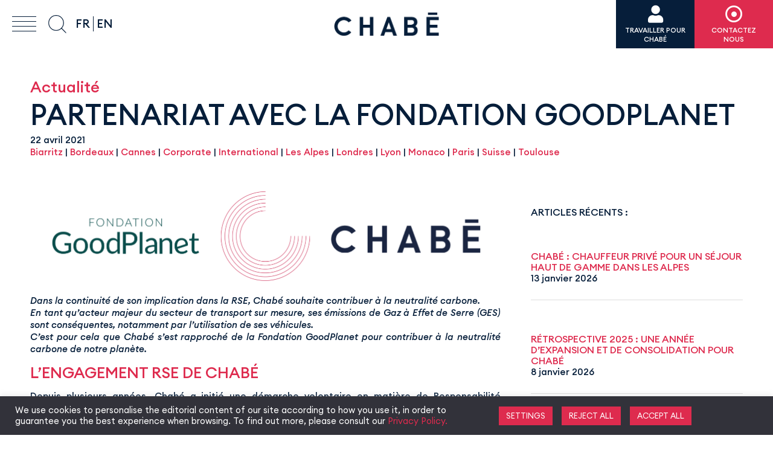

--- FILE ---
content_type: text/html; charset=UTF-8
request_url: https://www.chabe.fr/rse-fondation-goodplanet/
body_size: 21200
content:
<!doctype html>
<html>
<head>
    <meta charset="UTF-8">
    <link rel="shortcut icon" type="image/x-icon" href="https://www.chabe.fr/wp-content/themes/chabe/favicon.png"/>    
    <meta name="viewport" content="width=device-width, initial-scale=1, maximum-scale=1, user-scalable=no">
    
    <meta property="og:image" content="https://www.chabe.fr/wp-content/themes/chabe/share_chabe.jpg">
    <meta property="og:image:type" content="image/jpg">
    <meta property="og:image:width" content="1024">
    <meta property="og:image:height" content="645">
    <meta property="og:url" content="https://www.chabe.fr/">
    <meta property="og:title" content="Chabé">
    <meta property="og:type" content="website">
    <meta name="google-site-verification" content="5_S2wTUnp015B2nJYusCwEAu09Mmh7cn48ePLoC7zzo" />
    
    <link rel="stylesheet" href="https://www.chabe.fr/wp-content/themes/chabe/font/stylesheet.css" />
    <link rel="stylesheet" href="https://www.chabe.fr/wp-content/themes/chabe/css/all.min.css" />
    <link rel="stylesheet" href="https://www.chabe.fr/wp-content/themes/chabe/css/owl.carousel.min.css" />
    <script src="https://www.chabe.fr/wp-content/themes/chabe/js/jquery-2.2.4.min.js" type="text/javascript"></script>
    <script src="https://www.chabe.fr/wp-content/themes/chabe/js/chabe.js" type="text/javascript"></script>
    <script src="https://www.chabe.fr/wp-content/themes/chabe/js/aos.js"></script>
    <link rel="stylesheet" href="https://www.chabe.fr/wp-content/themes/chabe/css/aos.css" />
    <script src="https://www.chabe.fr/wp-content/themes/chabe/js/vivus.js"></script>
    <script src="https://www.chabe.fr/wp-content/themes/chabe/js/owl.carousel.min.js"></script>
    <meta name='robots' content='index, follow, max-image-preview:large, max-snippet:-1, max-video-preview:-1' />
	<style>img:is([sizes="auto" i], [sizes^="auto," i]) { contain-intrinsic-size: 3000px 1500px }</style>
	<link rel="alternate" href="https://www.chabe.fr/rse-fondation-goodplanet/" hreflang="fr" />
<link rel="alternate" href="https://www.chabe.com/csr-partnership-goodplanet/" hreflang="en" />

	<!-- This site is optimized with the Yoast SEO plugin v25.2 - https://yoast.com/wordpress/plugins/seo/ -->
	<title>Partenariat avec la Fondation GoodPlanet - Chabé</title>
	<meta name="description" content="Chabé contribue à la neutralité carbone en réduisant 229 tonnes équivalent CO2 évitées aux bénéfices de 3 projets." />
	<link rel="canonical" href="https://www.chabe.fr/rse-fondation-goodplanet/" />
	<meta property="og:locale" content="fr_FR" />
	<meta property="og:locale:alternate" content="en_GB" />
	<meta property="og:type" content="article" />
	<meta property="og:title" content="Partenariat avec la Fondation GoodPlanet - Chabé" />
	<meta property="og:description" content="Chabé contribue à la neutralité carbone en réduisant 229 tonnes équivalent CO2 évitées aux bénéfices de 3 projets." />
	<meta property="og:url" content="https://www.chabe.fr/rse-fondation-goodplanet/" />
	<meta property="og:site_name" content="Chabé" />
	<meta property="article:published_time" content="2021-04-22T07:55:30+00:00" />
	<meta property="article:modified_time" content="2024-11-22T13:47:29+00:00" />
	<meta property="og:image" content="https://www.chabe.fr/wp-content/uploads/2021/04/Chabe-RSE-Fondation-Goodplanet_Plan-de-travail-1-1.png" />
	<meta property="og:image:width" content="450" />
	<meta property="og:image:height" content="450" />
	<meta property="og:image:type" content="image/png" />
	<meta name="author" content="Lucie" />
	<meta name="twitter:card" content="summary_large_image" />
	<meta name="twitter:label1" content="Écrit par" />
	<meta name="twitter:data1" content="Lucie" />
	<meta name="twitter:label2" content="Durée de lecture estimée" />
	<meta name="twitter:data2" content="5 minutes" />
	<script type="application/ld+json" class="yoast-schema-graph">{"@context":"https://schema.org","@graph":[{"@type":"WebPage","@id":"https://www.chabe.fr/rse-fondation-goodplanet/","url":"https://www.chabe.fr/rse-fondation-goodplanet/","name":"Partenariat avec la Fondation GoodPlanet - Chabé","isPartOf":{"@id":"https://www.chabe.fr/#website"},"primaryImageOfPage":{"@id":"https://www.chabe.fr/rse-fondation-goodplanet/#primaryimage"},"image":{"@id":"https://www.chabe.fr/rse-fondation-goodplanet/#primaryimage"},"thumbnailUrl":"https://www.chabe.fr/wp-content/uploads/2021/04/Chabe-RSE-Fondation-Goodplanet_Plan-de-travail-1-1.png","datePublished":"2021-04-22T07:55:30+00:00","dateModified":"2024-11-22T13:47:29+00:00","author":{"@id":"https://www.chabe.fr/#/schema/person/e8a0e0ce5d254385c848b991729046d8"},"description":"Chabé contribue à la neutralité carbone en réduisant 229 tonnes équivalent CO2 évitées aux bénéfices de 3 projets.","breadcrumb":{"@id":"https://www.chabe.fr/rse-fondation-goodplanet/#breadcrumb"},"inLanguage":"fr-FR","potentialAction":[{"@type":"ReadAction","target":["https://www.chabe.fr/rse-fondation-goodplanet/"]}]},{"@type":"ImageObject","inLanguage":"fr-FR","@id":"https://www.chabe.fr/rse-fondation-goodplanet/#primaryimage","url":"https://www.chabe.fr/wp-content/uploads/2021/04/Chabe-RSE-Fondation-Goodplanet_Plan-de-travail-1-1.png","contentUrl":"https://www.chabe.fr/wp-content/uploads/2021/04/Chabe-RSE-Fondation-Goodplanet_Plan-de-travail-1-1.png","width":450,"height":450,"caption":"Chabé RSE"},{"@type":"BreadcrumbList","@id":"https://www.chabe.fr/rse-fondation-goodplanet/#breadcrumb","itemListElement":[{"@type":"ListItem","position":1,"name":"Accueil","item":"https://www.chabe.fr/"},{"@type":"ListItem","position":2,"name":"Partenariat avec la Fondation GoodPlanet"}]},{"@type":"WebSite","@id":"https://www.chabe.fr/#website","url":"https://www.chabe.fr/","name":"Chabé","description":"","potentialAction":[{"@type":"SearchAction","target":{"@type":"EntryPoint","urlTemplate":"https://www.chabe.fr/?s={search_term_string}"},"query-input":{"@type":"PropertyValueSpecification","valueRequired":true,"valueName":"search_term_string"}}],"inLanguage":"fr-FR"},{"@type":"Person","@id":"https://www.chabe.fr/#/schema/person/e8a0e0ce5d254385c848b991729046d8","name":"Lucie","image":{"@type":"ImageObject","inLanguage":"fr-FR","@id":"https://www.chabe.fr/#/schema/person/image/","url":"https://secure.gravatar.com/avatar/0f78e6fe41290603606add47206f2936?s=96&d=mm&r=g","contentUrl":"https://secure.gravatar.com/avatar/0f78e6fe41290603606add47206f2936?s=96&d=mm&r=g","caption":"Lucie"}}]}</script>
	<!-- / Yoast SEO plugin. -->


<script type="text/javascript">
/* <![CDATA[ */
window._wpemojiSettings = {"baseUrl":"https:\/\/s.w.org\/images\/core\/emoji\/15.0.3\/72x72\/","ext":".png","svgUrl":"https:\/\/s.w.org\/images\/core\/emoji\/15.0.3\/svg\/","svgExt":".svg","source":{"concatemoji":"https:\/\/www.chabe.fr\/wp-includes\/js\/wp-emoji-release.min.js?ver=6.7.4"}};
/*! This file is auto-generated */
!function(i,n){var o,s,e;function c(e){try{var t={supportTests:e,timestamp:(new Date).valueOf()};sessionStorage.setItem(o,JSON.stringify(t))}catch(e){}}function p(e,t,n){e.clearRect(0,0,e.canvas.width,e.canvas.height),e.fillText(t,0,0);var t=new Uint32Array(e.getImageData(0,0,e.canvas.width,e.canvas.height).data),r=(e.clearRect(0,0,e.canvas.width,e.canvas.height),e.fillText(n,0,0),new Uint32Array(e.getImageData(0,0,e.canvas.width,e.canvas.height).data));return t.every(function(e,t){return e===r[t]})}function u(e,t,n){switch(t){case"flag":return n(e,"\ud83c\udff3\ufe0f\u200d\u26a7\ufe0f","\ud83c\udff3\ufe0f\u200b\u26a7\ufe0f")?!1:!n(e,"\ud83c\uddfa\ud83c\uddf3","\ud83c\uddfa\u200b\ud83c\uddf3")&&!n(e,"\ud83c\udff4\udb40\udc67\udb40\udc62\udb40\udc65\udb40\udc6e\udb40\udc67\udb40\udc7f","\ud83c\udff4\u200b\udb40\udc67\u200b\udb40\udc62\u200b\udb40\udc65\u200b\udb40\udc6e\u200b\udb40\udc67\u200b\udb40\udc7f");case"emoji":return!n(e,"\ud83d\udc26\u200d\u2b1b","\ud83d\udc26\u200b\u2b1b")}return!1}function f(e,t,n){var r="undefined"!=typeof WorkerGlobalScope&&self instanceof WorkerGlobalScope?new OffscreenCanvas(300,150):i.createElement("canvas"),a=r.getContext("2d",{willReadFrequently:!0}),o=(a.textBaseline="top",a.font="600 32px Arial",{});return e.forEach(function(e){o[e]=t(a,e,n)}),o}function t(e){var t=i.createElement("script");t.src=e,t.defer=!0,i.head.appendChild(t)}"undefined"!=typeof Promise&&(o="wpEmojiSettingsSupports",s=["flag","emoji"],n.supports={everything:!0,everythingExceptFlag:!0},e=new Promise(function(e){i.addEventListener("DOMContentLoaded",e,{once:!0})}),new Promise(function(t){var n=function(){try{var e=JSON.parse(sessionStorage.getItem(o));if("object"==typeof e&&"number"==typeof e.timestamp&&(new Date).valueOf()<e.timestamp+604800&&"object"==typeof e.supportTests)return e.supportTests}catch(e){}return null}();if(!n){if("undefined"!=typeof Worker&&"undefined"!=typeof OffscreenCanvas&&"undefined"!=typeof URL&&URL.createObjectURL&&"undefined"!=typeof Blob)try{var e="postMessage("+f.toString()+"("+[JSON.stringify(s),u.toString(),p.toString()].join(",")+"));",r=new Blob([e],{type:"text/javascript"}),a=new Worker(URL.createObjectURL(r),{name:"wpTestEmojiSupports"});return void(a.onmessage=function(e){c(n=e.data),a.terminate(),t(n)})}catch(e){}c(n=f(s,u,p))}t(n)}).then(function(e){for(var t in e)n.supports[t]=e[t],n.supports.everything=n.supports.everything&&n.supports[t],"flag"!==t&&(n.supports.everythingExceptFlag=n.supports.everythingExceptFlag&&n.supports[t]);n.supports.everythingExceptFlag=n.supports.everythingExceptFlag&&!n.supports.flag,n.DOMReady=!1,n.readyCallback=function(){n.DOMReady=!0}}).then(function(){return e}).then(function(){var e;n.supports.everything||(n.readyCallback(),(e=n.source||{}).concatemoji?t(e.concatemoji):e.wpemoji&&e.twemoji&&(t(e.twemoji),t(e.wpemoji)))}))}((window,document),window._wpemojiSettings);
/* ]]> */
</script>
<link rel='stylesheet' id='carousel-anything-css-css' href='https://www.chabe.fr/wp-content/plugins/carousel-anything-for-vc/carousel-anything/css/style.css?ver=1.12' type='text/css' media='all' />
<link rel='stylesheet' id='carousel-anything-owl-css' href='https://www.chabe.fr/wp-content/plugins/carousel-anything-for-vc/carousel-anything/css/owl.theme.default.css?ver=1.12' type='text/css' media='all' />
<link rel='stylesheet' id='carousel-anything-transitions-css' href='https://www.chabe.fr/wp-content/plugins/carousel-anything-for-vc/carousel-anything/css/owl.carousel.css?ver=1.12' type='text/css' media='all' />
<link rel='stylesheet' id='carousel-anything-animate-css' href='https://www.chabe.fr/wp-content/plugins/carousel-anything-for-vc/carousel-anything/css/animate.css?ver=1.12' type='text/css' media='all' />
<link rel='stylesheet' id='gcp-owl-carousel-css-css' href='https://www.chabe.fr/wp-content/plugins/carousel-anything-for-vc/carousel-anything/css/style.css?ver=1.12' type='text/css' media='all' />
<link rel='stylesheet' id='carousel-anything-single-post-css' href='https://www.chabe.fr/wp-content/plugins/carousel-anything-for-vc/carousel-anything/css/single-post.css?ver=1.12' type='text/css' media='all' />
<style id='wp-emoji-styles-inline-css' type='text/css'>

	img.wp-smiley, img.emoji {
		display: inline !important;
		border: none !important;
		box-shadow: none !important;
		height: 1em !important;
		width: 1em !important;
		margin: 0 0.07em !important;
		vertical-align: -0.1em !important;
		background: none !important;
		padding: 0 !important;
	}
</style>
<link rel='stylesheet' id='wp-block-library-css' href='https://www.chabe.fr/wp-includes/css/dist/block-library/style.min.css?ver=6.7.4' type='text/css' media='all' />
<style id='classic-theme-styles-inline-css' type='text/css'>
/*! This file is auto-generated */
.wp-block-button__link{color:#fff;background-color:#32373c;border-radius:9999px;box-shadow:none;text-decoration:none;padding:calc(.667em + 2px) calc(1.333em + 2px);font-size:1.125em}.wp-block-file__button{background:#32373c;color:#fff;text-decoration:none}
</style>
<style id='global-styles-inline-css' type='text/css'>
:root{--wp--preset--aspect-ratio--square: 1;--wp--preset--aspect-ratio--4-3: 4/3;--wp--preset--aspect-ratio--3-4: 3/4;--wp--preset--aspect-ratio--3-2: 3/2;--wp--preset--aspect-ratio--2-3: 2/3;--wp--preset--aspect-ratio--16-9: 16/9;--wp--preset--aspect-ratio--9-16: 9/16;--wp--preset--color--black: #000000;--wp--preset--color--cyan-bluish-gray: #abb8c3;--wp--preset--color--white: #ffffff;--wp--preset--color--pale-pink: #f78da7;--wp--preset--color--vivid-red: #cf2e2e;--wp--preset--color--luminous-vivid-orange: #ff6900;--wp--preset--color--luminous-vivid-amber: #fcb900;--wp--preset--color--light-green-cyan: #7bdcb5;--wp--preset--color--vivid-green-cyan: #00d084;--wp--preset--color--pale-cyan-blue: #8ed1fc;--wp--preset--color--vivid-cyan-blue: #0693e3;--wp--preset--color--vivid-purple: #9b51e0;--wp--preset--gradient--vivid-cyan-blue-to-vivid-purple: linear-gradient(135deg,rgba(6,147,227,1) 0%,rgb(155,81,224) 100%);--wp--preset--gradient--light-green-cyan-to-vivid-green-cyan: linear-gradient(135deg,rgb(122,220,180) 0%,rgb(0,208,130) 100%);--wp--preset--gradient--luminous-vivid-amber-to-luminous-vivid-orange: linear-gradient(135deg,rgba(252,185,0,1) 0%,rgba(255,105,0,1) 100%);--wp--preset--gradient--luminous-vivid-orange-to-vivid-red: linear-gradient(135deg,rgba(255,105,0,1) 0%,rgb(207,46,46) 100%);--wp--preset--gradient--very-light-gray-to-cyan-bluish-gray: linear-gradient(135deg,rgb(238,238,238) 0%,rgb(169,184,195) 100%);--wp--preset--gradient--cool-to-warm-spectrum: linear-gradient(135deg,rgb(74,234,220) 0%,rgb(151,120,209) 20%,rgb(207,42,186) 40%,rgb(238,44,130) 60%,rgb(251,105,98) 80%,rgb(254,248,76) 100%);--wp--preset--gradient--blush-light-purple: linear-gradient(135deg,rgb(255,206,236) 0%,rgb(152,150,240) 100%);--wp--preset--gradient--blush-bordeaux: linear-gradient(135deg,rgb(254,205,165) 0%,rgb(254,45,45) 50%,rgb(107,0,62) 100%);--wp--preset--gradient--luminous-dusk: linear-gradient(135deg,rgb(255,203,112) 0%,rgb(199,81,192) 50%,rgb(65,88,208) 100%);--wp--preset--gradient--pale-ocean: linear-gradient(135deg,rgb(255,245,203) 0%,rgb(182,227,212) 50%,rgb(51,167,181) 100%);--wp--preset--gradient--electric-grass: linear-gradient(135deg,rgb(202,248,128) 0%,rgb(113,206,126) 100%);--wp--preset--gradient--midnight: linear-gradient(135deg,rgb(2,3,129) 0%,rgb(40,116,252) 100%);--wp--preset--font-size--small: 13px;--wp--preset--font-size--medium: 20px;--wp--preset--font-size--large: 36px;--wp--preset--font-size--x-large: 42px;--wp--preset--spacing--20: 0.44rem;--wp--preset--spacing--30: 0.67rem;--wp--preset--spacing--40: 1rem;--wp--preset--spacing--50: 1.5rem;--wp--preset--spacing--60: 2.25rem;--wp--preset--spacing--70: 3.38rem;--wp--preset--spacing--80: 5.06rem;--wp--preset--shadow--natural: 6px 6px 9px rgba(0, 0, 0, 0.2);--wp--preset--shadow--deep: 12px 12px 50px rgba(0, 0, 0, 0.4);--wp--preset--shadow--sharp: 6px 6px 0px rgba(0, 0, 0, 0.2);--wp--preset--shadow--outlined: 6px 6px 0px -3px rgba(255, 255, 255, 1), 6px 6px rgba(0, 0, 0, 1);--wp--preset--shadow--crisp: 6px 6px 0px rgba(0, 0, 0, 1);}:where(.is-layout-flex){gap: 0.5em;}:where(.is-layout-grid){gap: 0.5em;}body .is-layout-flex{display: flex;}.is-layout-flex{flex-wrap: wrap;align-items: center;}.is-layout-flex > :is(*, div){margin: 0;}body .is-layout-grid{display: grid;}.is-layout-grid > :is(*, div){margin: 0;}:where(.wp-block-columns.is-layout-flex){gap: 2em;}:where(.wp-block-columns.is-layout-grid){gap: 2em;}:where(.wp-block-post-template.is-layout-flex){gap: 1.25em;}:where(.wp-block-post-template.is-layout-grid){gap: 1.25em;}.has-black-color{color: var(--wp--preset--color--black) !important;}.has-cyan-bluish-gray-color{color: var(--wp--preset--color--cyan-bluish-gray) !important;}.has-white-color{color: var(--wp--preset--color--white) !important;}.has-pale-pink-color{color: var(--wp--preset--color--pale-pink) !important;}.has-vivid-red-color{color: var(--wp--preset--color--vivid-red) !important;}.has-luminous-vivid-orange-color{color: var(--wp--preset--color--luminous-vivid-orange) !important;}.has-luminous-vivid-amber-color{color: var(--wp--preset--color--luminous-vivid-amber) !important;}.has-light-green-cyan-color{color: var(--wp--preset--color--light-green-cyan) !important;}.has-vivid-green-cyan-color{color: var(--wp--preset--color--vivid-green-cyan) !important;}.has-pale-cyan-blue-color{color: var(--wp--preset--color--pale-cyan-blue) !important;}.has-vivid-cyan-blue-color{color: var(--wp--preset--color--vivid-cyan-blue) !important;}.has-vivid-purple-color{color: var(--wp--preset--color--vivid-purple) !important;}.has-black-background-color{background-color: var(--wp--preset--color--black) !important;}.has-cyan-bluish-gray-background-color{background-color: var(--wp--preset--color--cyan-bluish-gray) !important;}.has-white-background-color{background-color: var(--wp--preset--color--white) !important;}.has-pale-pink-background-color{background-color: var(--wp--preset--color--pale-pink) !important;}.has-vivid-red-background-color{background-color: var(--wp--preset--color--vivid-red) !important;}.has-luminous-vivid-orange-background-color{background-color: var(--wp--preset--color--luminous-vivid-orange) !important;}.has-luminous-vivid-amber-background-color{background-color: var(--wp--preset--color--luminous-vivid-amber) !important;}.has-light-green-cyan-background-color{background-color: var(--wp--preset--color--light-green-cyan) !important;}.has-vivid-green-cyan-background-color{background-color: var(--wp--preset--color--vivid-green-cyan) !important;}.has-pale-cyan-blue-background-color{background-color: var(--wp--preset--color--pale-cyan-blue) !important;}.has-vivid-cyan-blue-background-color{background-color: var(--wp--preset--color--vivid-cyan-blue) !important;}.has-vivid-purple-background-color{background-color: var(--wp--preset--color--vivid-purple) !important;}.has-black-border-color{border-color: var(--wp--preset--color--black) !important;}.has-cyan-bluish-gray-border-color{border-color: var(--wp--preset--color--cyan-bluish-gray) !important;}.has-white-border-color{border-color: var(--wp--preset--color--white) !important;}.has-pale-pink-border-color{border-color: var(--wp--preset--color--pale-pink) !important;}.has-vivid-red-border-color{border-color: var(--wp--preset--color--vivid-red) !important;}.has-luminous-vivid-orange-border-color{border-color: var(--wp--preset--color--luminous-vivid-orange) !important;}.has-luminous-vivid-amber-border-color{border-color: var(--wp--preset--color--luminous-vivid-amber) !important;}.has-light-green-cyan-border-color{border-color: var(--wp--preset--color--light-green-cyan) !important;}.has-vivid-green-cyan-border-color{border-color: var(--wp--preset--color--vivid-green-cyan) !important;}.has-pale-cyan-blue-border-color{border-color: var(--wp--preset--color--pale-cyan-blue) !important;}.has-vivid-cyan-blue-border-color{border-color: var(--wp--preset--color--vivid-cyan-blue) !important;}.has-vivid-purple-border-color{border-color: var(--wp--preset--color--vivid-purple) !important;}.has-vivid-cyan-blue-to-vivid-purple-gradient-background{background: var(--wp--preset--gradient--vivid-cyan-blue-to-vivid-purple) !important;}.has-light-green-cyan-to-vivid-green-cyan-gradient-background{background: var(--wp--preset--gradient--light-green-cyan-to-vivid-green-cyan) !important;}.has-luminous-vivid-amber-to-luminous-vivid-orange-gradient-background{background: var(--wp--preset--gradient--luminous-vivid-amber-to-luminous-vivid-orange) !important;}.has-luminous-vivid-orange-to-vivid-red-gradient-background{background: var(--wp--preset--gradient--luminous-vivid-orange-to-vivid-red) !important;}.has-very-light-gray-to-cyan-bluish-gray-gradient-background{background: var(--wp--preset--gradient--very-light-gray-to-cyan-bluish-gray) !important;}.has-cool-to-warm-spectrum-gradient-background{background: var(--wp--preset--gradient--cool-to-warm-spectrum) !important;}.has-blush-light-purple-gradient-background{background: var(--wp--preset--gradient--blush-light-purple) !important;}.has-blush-bordeaux-gradient-background{background: var(--wp--preset--gradient--blush-bordeaux) !important;}.has-luminous-dusk-gradient-background{background: var(--wp--preset--gradient--luminous-dusk) !important;}.has-pale-ocean-gradient-background{background: var(--wp--preset--gradient--pale-ocean) !important;}.has-electric-grass-gradient-background{background: var(--wp--preset--gradient--electric-grass) !important;}.has-midnight-gradient-background{background: var(--wp--preset--gradient--midnight) !important;}.has-small-font-size{font-size: var(--wp--preset--font-size--small) !important;}.has-medium-font-size{font-size: var(--wp--preset--font-size--medium) !important;}.has-large-font-size{font-size: var(--wp--preset--font-size--large) !important;}.has-x-large-font-size{font-size: var(--wp--preset--font-size--x-large) !important;}
:where(.wp-block-post-template.is-layout-flex){gap: 1.25em;}:where(.wp-block-post-template.is-layout-grid){gap: 1.25em;}
:where(.wp-block-columns.is-layout-flex){gap: 2em;}:where(.wp-block-columns.is-layout-grid){gap: 2em;}
:root :where(.wp-block-pullquote){font-size: 1.5em;line-height: 1.6;}
</style>
<link rel='stylesheet' id='contact-form-7-css' href='https://www.chabe.fr/wp-content/plugins/contact-form-7/includes/css/styles.css?ver=6.0.6' type='text/css' media='all' />
<link rel='stylesheet' id='cookie-law-info-css' href='https://www.chabe.fr/wp-content/plugins/cookie-law-info/legacy/public/css/cookie-law-info-public.css?ver=3.2.10' type='text/css' media='all' />
<link rel='stylesheet' id='cookie-law-info-gdpr-css' href='https://www.chabe.fr/wp-content/plugins/cookie-law-info/legacy/public/css/cookie-law-info-gdpr.css?ver=3.2.10' type='text/css' media='all' />
<link rel='stylesheet' id='nbcpf-intlTelInput-style-css' href='https://www.chabe.fr/wp-content/plugins/country-phone-field-contact-form-7/assets/css/intlTelInput.min.css?ver=6.7.4' type='text/css' media='all' />
<link rel='stylesheet' id='nbcpf-countryFlag-style-css' href='https://www.chabe.fr/wp-content/plugins/country-phone-field-contact-form-7/assets/css/countrySelect.min.css?ver=6.7.4' type='text/css' media='all' />
<link rel='stylesheet' id='wpcf7-redirect-script-frontend-css' href='https://www.chabe.fr/wp-content/plugins/wpcf7-redirect/build/assets/frontend-script.css?ver=2c532d7e2be36f6af233' type='text/css' media='all' />
<link rel='stylesheet' id='arve-css' href='https://www.chabe.fr/wp-content/plugins/advanced-responsive-video-embedder/build/main.css?ver=10.6.12' type='text/css' media='all' />
<link rel='stylesheet' id='cf7cf-style-css' href='https://www.chabe.fr/wp-content/plugins/cf7-conditional-fields/style.css?ver=2.5.11' type='text/css' media='all' />
<script type="text/javascript" src="https://www.chabe.fr/wp-includes/js/jquery/jquery.min.js?ver=3.7.1" id="jquery-core-js"></script>
<script type="text/javascript" src="https://www.chabe.fr/wp-includes/js/jquery/jquery-migrate.min.js?ver=3.4.1" id="jquery-migrate-js"></script>
<script type="text/javascript" src="https://www.chabe.fr/wp-content/plugins/carousel-anything-for-vc/carousel-anything/js/min/owl.carousel2-min.js?ver=1.3.3" id="carousel-anything-owl-js"></script>
<script type="text/javascript" src="https://www.chabe.fr/wp-content/plugins/carousel-anything-for-vc/carousel-anything/js/min/script-min.js?ver=1.12" id="carousel-anything-js"></script>
<script type="text/javascript" id="cookie-law-info-js-extra">
/* <![CDATA[ */
var Cli_Data = {"nn_cookie_ids":["__cfduid","VISITOR_INFO1_LIVE","test_cookie","IDE","_ga","_gid","pll_language","TawkConnectionTime","ss","_gat","YSC","_GRECAPTCHA"],"cookielist":[],"non_necessary_cookies":{"fonctionnel":["test_cookie","IDE","pll_language","TawkConnectionTime","ss","YSC"],"analytics":["VISITOR_INFO1_LIVE","_ga","_gid","_gat"],"necessaire":["__cfduid","_GRECAPTCHA"]},"ccpaEnabled":"","ccpaRegionBased":"","ccpaBarEnabled":"","strictlyEnabled":["necessary","obligatoire"],"ccpaType":"gdpr","js_blocking":"1","custom_integration":"","triggerDomRefresh":"","secure_cookies":""};
var cli_cookiebar_settings = {"animate_speed_hide":"500","animate_speed_show":"500","background":"#32323a","border":"#b1a6a6c2","border_on":"","button_1_button_colour":"#de2b4e","button_1_button_hover":"#b2223e","button_1_link_colour":"#fff","button_1_as_button":"1","button_1_new_win":"","button_2_button_colour":"#333","button_2_button_hover":"#292929","button_2_link_colour":"#444","button_2_as_button":"","button_2_hidebar":"","button_3_button_colour":"#de2b4e","button_3_button_hover":"#b2223e","button_3_link_colour":"#fff","button_3_as_button":"1","button_3_new_win":"","button_4_button_colour":"#de2b4e","button_4_button_hover":"#b2223e","button_4_link_colour":"#ffffff","button_4_as_button":"1","button_7_button_colour":"#de2b4e","button_7_button_hover":"#b2223e","button_7_link_colour":"#fff","button_7_as_button":"1","button_7_new_win":"","font_family":"inherit","header_fix":"","notify_animate_hide":"1","notify_animate_show":"","notify_div_id":"#cookie-law-info-bar","notify_position_horizontal":"right","notify_position_vertical":"bottom","scroll_close":"","scroll_close_reload":"","accept_close_reload":"","reject_close_reload":"","showagain_tab":"","showagain_background":"#fff","showagain_border":"#000","showagain_div_id":"#cookie-law-info-again","showagain_x_position":"100px","text":"#ffffff","show_once_yn":"","show_once":"10000","logging_on":"","as_popup":"","popup_overlay":"1","bar_heading_text":"","cookie_bar_as":"banner","popup_showagain_position":"bottom-right","widget_position":"left"};
var log_object = {"ajax_url":"https:\/\/www.chabe.fr\/wp-admin\/admin-ajax.php"};
/* ]]> */
</script>
<script type="text/javascript" src="https://www.chabe.fr/wp-content/plugins/cookie-law-info/legacy/public/js/cookie-law-info-public.js?ver=3.2.10" id="cookie-law-info-js"></script>
<link rel="https://api.w.org/" href="https://www.chabe.fr/wp-json/" /><link rel="alternate" title="JSON" type="application/json" href="https://www.chabe.fr/wp-json/wp/v2/posts/18477" /><link rel="EditURI" type="application/rsd+xml" title="RSD" href="https://www.chabe.fr/xmlrpc.php?rsd" />
<meta name="generator" content="WordPress 6.7.4" />
<link rel='shortlink' href='https://www.chabe.fr/?p=18477' />
<link rel="alternate" title="oEmbed (JSON)" type="application/json+oembed" href="https://www.chabe.fr/wp-json/oembed/1.0/embed?url=https%3A%2F%2Fwww.chabe.fr%2Frse-fondation-goodplanet%2F" />
<link rel="alternate" title="oEmbed (XML)" type="text/xml+oembed" href="https://www.chabe.fr/wp-json/oembed/1.0/embed?url=https%3A%2F%2Fwww.chabe.fr%2Frse-fondation-goodplanet%2F&#038;format=xml" />
<!-- Facebook Pixel Code -->
<script type="text/plain" data-cli-class="cli-blocker-script"  data-cli-script-type="analytics" data-cli-block="true"  data-cli-element-position="head">
!function(f,b,e,v,n,t,s)
{if(f.fbq)return;n=f.fbq=function(){n.callMethod?
n.callMethod.apply(n,arguments):n.queue.push(arguments)};
if(!f._fbq)f._fbq=n;n.push=n;n.loaded=!0;n.version='2.0';
n.queue=[];t=b.createElement(e);t.async=!0;
t.src=v;s=b.getElementsByTagName(e)[0];
s.parentNode.insertBefore(t,s)}(window, document,'script',
'https://connect.facebook.net/en_US/fbevents.js');
fbq('init', '471702797593816');
fbq('track', 'PageView');
</script>
<noscript><img height="1" width="1" style="display:none"
src="https://www.facebook.com/tr?id=471702797593816&ev=PageView&noscript=1" alt="FB"
/> alt="Facebook Pixel" </noscript>
<!-- End Facebook Pixel Code --><meta name="generator" content="Powered by WPBakery Page Builder - drag and drop page builder for WordPress."/>
		<style type="text/css" id="wp-custom-css">
			#cn-close-notice{
	display:none;
}
.cli-tab-footer .wt-cli-privacy-accept-btn{
	background-color:rgb(178, 34, 62) !important;
}
		</style>
		<noscript><style> .wpb_animate_when_almost_visible { opacity: 1; }</style></noscript>    <link rel="stylesheet" href="https://www.chabe.fr/wp-content/themes/chabe/style.css" />
    
    <script>window.dataLayer = window.dataLayer || [];
    window.dataLayer.push({
        "event":"datalayer-loaded",
        "pageType":"Partenariat avec la Fondation GoodPlanet",
        "language":"fr"
    });
	</script>
	
	
    <!-- Google Tag Manager -->
    <script>(function(w,d,s,l,i){w[l]=w[l]||[];w[l].push({'gtm.start':
    new Date().getTime(),event:'gtm.js'});var f=d.getElementsByTagName(s)[0],
    j=d.createElement(s),dl=l!='dataLayer'?'&l='+l:'';j.async=true;j.src=
    'https://www.googletagmanager.com/gtm.js?id='+i+dl;f.parentNode.insertBefore(j,f);
    })(window,document,'script','dataLayer','GTM-5TJ79QL');</script>
    <!-- End Google Tag Manager -->
    

    <script src="https://analytics.ahrefs.com/analytics.js" data-key="r7Qukn0r+mp0L9TgUGNSIQ" async></script>
    
</head>

<body class="post-template-default single single-post postid-18477 single-format-standard wpb-js-composer js-comp-ver-6.10.0 vc_responsive" >

    <!-- Google Tag Manager (noscript) -->
    <noscript><iframe src=""https://www.googletagmanager.com/ns.html?id=GTM-5TJ79QL""
    height=""0"" width=""0"" style=""display:none;visibility:hidden""></iframe></noscript>
    <!-- End Google Tag Manager (noscript) -->
    
    <header id="top">
    
        <div id="btn_menu">
            <div class="trait un"></div>
            <div class="trait deux"></div>
            <div class="trait trois"></div>
            <div class="trait quatre"></div>
        </div>

        <div id="btn_search">
            <div id="loupe"></div>
        </div>

        <div id="btn_langues">
            <div id="btn_menu_langues">fr</div>
            <ul id="menu-langues" class="menu"><li id="menu-item-16120-fr" class="lang-item lang-item-5 lang-item-fr current-lang lang-item-first menu-item menu-item-type-custom menu-item-object-custom menu-item-16120-fr"><a href="https://www.chabe.fr/rse-fondation-goodplanet/" data-ps2id-api="true" hreflang="fr-FR" lang="fr-FR">FR</a></li>
<li id="menu-item-16120-en" class="lang-item lang-item-2 lang-item-en menu-item menu-item-type-custom menu-item-object-custom menu-item-16120-en"><a href="https://www.chabe.com/csr-partnership-goodplanet/" data-ps2id-api="true" hreflang="en-GB" lang="en-GB">EN</a></li>
</ul>        </div>

        <div class="logo_header"><a href="https://www.chabe.fr"><img src="https://www.chabe.fr/wp-content/themes/chabe/img/logo_chabe.png" alt="Chabé" /></a></div>
        
                
        
        
        <div class="bloc_header fond_bleu"><a href="https://www.chabe.fr/carrieres/">
            <div><i class="fas fa-user"></i></div>
            <div>Travailler pour Chabé</div>
            </a></div>        
        
        
        <div class="bloc_header fond_rouge">
        
        <a href="https://www.chabe.fr/contact/">
            <div><i class="far fa-dot-circle"></i></div>
            <div>Contactez nous</div>
            </a>        </div>
    </header>
    
    <div class="sous_header"></div>
    
    <nav>
        <div id="close"></div>
        <!--<div id="langues"><ul id="menu-langues-1" class="menu"><li class="lang-item lang-item-5 lang-item-fr current-lang lang-item-first menu-item menu-item-type-custom menu-item-object-custom menu-item-16120-fr"><a href="https://www.chabe.fr/rse-fondation-goodplanet/" data-ps2id-api="true" hreflang="fr-FR" lang="fr-FR">FR</a></li>
<li class="lang-item lang-item-2 lang-item-en menu-item menu-item-type-custom menu-item-object-custom menu-item-16120-en"><a href="https://www.chabe.com/csr-partnership-goodplanet/" data-ps2id-api="true" hreflang="en-GB" lang="en-GB">EN</a></li>
</ul></div>-->
        <ul id="menu-menu-header-fr" class="menu"><li id="menu-item-15580" class="big menu-item menu-item-type-post_type menu-item-object-page menu-item-home menu-item-15580"><a href="https://www.chabe.fr/" data-ps2id-api="true">Accueil</a></li>
<li id="menu-item-15383" class="big menu-item menu-item-type-post_type menu-item-object-page menu-item-15383"><a href="https://www.chabe.fr/le-groupe-chabe/" data-ps2id-api="true">Le groupe Chabé</a></li>
<li id="menu-item-14868" class="big menu-item menu-item-type-post_type menu-item-object-page menu-item-14868"><a href="https://www.chabe.fr/savoir-faire/" data-ps2id-api="true">Savoir-Faire</a></li>
<li id="menu-item-15278" class="big menu-item menu-item-type-custom menu-item-object-custom menu-item-15278"><a data-ps2id-api="true">Prestations</a></li>
<li id="menu-item-15282" class="menu-item menu-item-type-post_type menu-item-object-page menu-item-15282"><a href="https://www.chabe.fr/deplacements-ponctuels/" data-ps2id-api="true">Déplacements ponctuels</a></li>
<li id="menu-item-15281" class="menu-item menu-item-type-post_type menu-item-object-page menu-item-15281"><a href="https://www.chabe.fr/chauffeur-dedie/" data-ps2id-api="true">Chauffeur dédié</a></li>
<li id="menu-item-15280" class="menu-item menu-item-type-post_type menu-item-object-page menu-item-15280"><a href="https://www.chabe.fr/evenementiel/" data-ps2id-api="true">Événementiel</a></li>
<li id="menu-item-21799" class="menu-item menu-item-type-post_type menu-item-object-page menu-item-21799"><a href="https://www.chabe.fr/roadshow/" data-ps2id-api="true">Roadshow</a></li>
<li id="menu-item-15279" class="mb menu-item menu-item-type-post_type menu-item-object-page menu-item-15279"><a href="https://www.chabe.fr/services-complementaires/" data-ps2id-api="true">Services complémentaires</a></li>
<li id="menu-item-15258" class="big menu-item menu-item-type-custom menu-item-object-custom menu-item-15258"><a data-ps2id-api="true">Agences</a></li>
<li id="menu-item-29841" class="menu-item menu-item-type-post_type menu-item-object-page menu-item-29841"><a href="https://www.chabe.fr/espagne/" data-ps2id-api="true">Espagne</a></li>
<li id="menu-item-26959" class="menu-item menu-item-type-post_type menu-item-object-page menu-item-has-children menu-item-26959"><a href="https://www.chabe.fr/france/" data-ps2id-api="true">France</a>
<ul class="sub-menu">
	<li id="menu-item-15257" class="menu-item menu-item-type-post_type menu-item-object-page menu-item-15257"><a href="https://www.chabe.fr/biarritz/" data-ps2id-api="true">Biarritz</a></li>
	<li id="menu-item-15256" class="menu-item menu-item-type-post_type menu-item-object-page menu-item-15256"><a href="https://www.chabe.fr/bordeaux/" data-ps2id-api="true">Bordeaux</a></li>
	<li id="menu-item-15255" class="menu-item menu-item-type-post_type menu-item-object-page menu-item-15255"><a href="https://www.chabe.fr/cannes/" data-ps2id-api="true">Côte d’Azur</a></li>
	<li id="menu-item-15254" class="menu-item menu-item-type-post_type menu-item-object-page menu-item-15254"><a href="https://www.chabe.fr/les-alpes/" data-ps2id-api="true">Les Alpes</a></li>
	<li id="menu-item-15252" class="menu-item menu-item-type-post_type menu-item-object-page menu-item-15252"><a href="https://www.chabe.fr/lyon/" data-ps2id-api="true">Lyon</a></li>
	<li id="menu-item-32038" class="menu-item menu-item-type-post_type menu-item-object-page menu-item-32038"><a href="https://www.chabe.fr/marseille/" data-ps2id-api="true">Marseille</a></li>
	<li id="menu-item-15249" class="menu-item menu-item-type-post_type menu-item-object-page menu-item-15249"><a href="https://www.chabe.fr/paris/" data-ps2id-api="true">Paris</a></li>
	<li id="menu-item-31463" class="menu-item menu-item-type-post_type menu-item-object-page menu-item-31463"><a href="https://www.chabe.fr/reims/" data-ps2id-api="true">Reims</a></li>
	<li id="menu-item-19056" class="menu-item menu-item-type-post_type menu-item-object-page menu-item-19056"><a href="https://www.chabe.fr/saint-tropez/" data-ps2id-api="true">Saint-Tropez</a></li>
	<li id="menu-item-15250" class="menu-item menu-item-type-post_type menu-item-object-page menu-item-15250"><a href="https://www.chabe.fr/toulouse/" data-ps2id-api="true">Toulouse</a></li>
</ul>
</li>
<li id="menu-item-26570" class="menu-item menu-item-type-post_type menu-item-object-page menu-item-26570"><a href="https://www.chabe.fr/italie/" data-ps2id-api="true">Italie</a></li>
<li id="menu-item-15251" class="menu-item menu-item-type-post_type menu-item-object-page menu-item-15251"><a href="https://www.chabe.fr/monaco/" data-ps2id-api="true">Monaco</a></li>
<li id="menu-item-17645" class="menu-item menu-item-type-post_type menu-item-object-page menu-item-17645"><a href="https://www.chabe.fr/londres/" data-ps2id-api="true">Royaume-Uni</a></li>
<li id="menu-item-32130" class="menu-item menu-item-type-post_type menu-item-object-page menu-item-has-children menu-item-32130"><a href="https://www.chabe.fr/suisse/" data-ps2id-api="true">Suisse</a>
<ul class="sub-menu">
	<li id="menu-item-32132" class="menu-item menu-item-type-post_type menu-item-object-page menu-item-32132"><a href="https://www.chabe.fr/geneve/" data-ps2id-api="true">Genève</a></li>
	<li id="menu-item-32131" class="menu-item menu-item-type-post_type menu-item-object-page menu-item-32131"><a href="https://www.chabe.fr/zurich/" data-ps2id-api="true">Zurich</a></li>
</ul>
</li>
<li id="menu-item-23340" class="menu-item menu-item-type-post_type menu-item-object-page menu-item-23340"><a href="https://www.chabe.fr/dubai-2/" data-ps2id-api="true">Émirats Arabes Unis</a></li>
<li id="menu-item-18412" class="menu-item menu-item-type-post_type menu-item-object-page menu-item-18412"><a href="https://www.chabe.fr/international/" data-ps2id-api="true">International</a></li>
<li id="menu-item-15181" class="barre menu-item menu-item-type-post_type menu-item-object-page menu-item-15181"><a href="https://www.chabe.fr/excursions/" data-ps2id-api="true">Excursions</a></li>
<li id="menu-item-15180" class="menu-item menu-item-type-post_type menu-item-object-page menu-item-15180"><a href="https://www.chabe.fr/flotte/" data-ps2id-api="true">Flotte</a></li>
<li id="menu-item-15381" class="menu-item menu-item-type-post_type menu-item-object-page menu-item-15381"><a href="https://www.chabe.fr/references/" data-ps2id-api="true">Références</a></li>
<li id="menu-item-14867" class="menu-item menu-item-type-post_type menu-item-object-page menu-item-14867"><a href="https://www.chabe.fr/actualites/" data-ps2id-api="true">Actualités</a></li>
<li id="menu-item-20661" class="menu-item menu-item-type-post_type menu-item-object-page menu-item-20661"><a href="https://www.chabe.fr/rse/" data-ps2id-api="true">RSE</a></li>
<li id="menu-item-24807" class="menu-item menu-item-type-post_type menu-item-object-page menu-item-24807"><a href="https://www.chabe.fr/le-comite-executif/" data-ps2id-api="true">La gouvernance</a></li>
<li id="menu-item-15388" class="menu-item menu-item-type-post_type menu-item-object-page menu-item-15388"><a href="https://www.chabe.fr/carrieres/" data-ps2id-api="true">Carrières</a></li>
</ul>    </nav>

    <div id="search_page" class="fond_popup">
        <div class="container">
            <div class="form_recherche">
                <div style="text-align: right"><div id="close_search" class="close_btn"></div></div>
                <form role="search" method="get" id="searchform" class="searchform" action="https://www.chabe.fr/">
				<div>
					<label class="screen-reader-text" for="s">Rechercher :</label>
					<input type="text" value="" name="s" id="s" />
					<input type="submit" id="searchsubmit" value="Rechercher" />
				</div>
			</form>            </div>
        </div>    
    </div>


	<div class="container page_actu">
        <div class="espace">
        
            <div class="sur_titre"><a href="https://www.chabe.fr/actualites">Actualité</a></div><h1>Partenariat avec la Fondation GoodPlanet</h1><div class="date_actu">22 avril 2021</div><div class="cat_actu"><a href="https://www.chabe.fr/category/biarritz/" alt="Biarritz">Biarritz</a> | <a href="https://www.chabe.fr/category/bordeaux/" alt="Bordeaux">Bordeaux</a> | <a href="https://www.chabe.fr/category/cannes/" alt="Cannes">Cannes</a> | <a href="https://www.chabe.fr/category/corporate/" alt="Corporate">Corporate</a> | <a href="https://www.chabe.fr/category/international/" alt="International">International</a> | <a href="https://www.chabe.fr/category/les-alpes/" alt="Les Alpes">Les Alpes</a> | <a href="https://www.chabe.fr/category/londres/" alt="Londres">Londres</a> | <a href="https://www.chabe.fr/category/lyon/" alt="Lyon">Lyon</a> | <a href="https://www.chabe.fr/category/monaco-fr/" alt="Monaco">Monaco</a> | <a href="https://www.chabe.fr/category/paris/" alt="Paris">Paris</a> | <a href="https://www.chabe.fr/category/suisse/" alt="Suisse">Suisse</a> | <a href="https://www.chabe.fr/category/toulouse/" alt="Toulouse">Toulouse</a></div>            <div class="content_actu">
                <img src="https://www.chabe.fr/wp-content/uploads/2021/04/Chabe-RSE-et-Fondation-Goodplanet_Plan-de-travail-1.png" alt="Partenariat avec la Fondation GoodPlanet"/>
                <p><em>Dans la continuité de son implication dans la RSE, Chabé souhaite contribuer à la neutralité carbone.</em><br />
<em>En tant qu’acteur majeur du secteur de transport sur mesure, ses émissions de Gaz à Effet de Serre (GES) sont conséquentes, notamment par l’utilisation de ses véhicules.</em><br />
<em>C’est pour cela que Chabé s’est rapproché de la Fondation GoodPlanet pour contribuer à la neutralité carbone de notre planète.</em></p>
<h5>L’ENGAGEMENT RSE DE CHABÉ</h5>
<p>Depuis plusieurs années, Chabé a initié une démarche volontaire en matière de Responsabilité Sociétale des Entreprises, mais depuis l’année dernière le Groupe a décidé d’accélérer sa mise en œuvre notamment par la protection de l’environnement, en réduisant son empreinte carbone.</p>
<p>Comme les déplacements de ses clients sont une source d’émissions, donc un puissant levier de réduction des émissions de CO2, Chabé a souhaité initier la transition vers <a href="https://www.chabe.fr/eqv/">une flotte plus verte</a>, avec un déploiement de l’électrification de son parc automobile.</p>
<p>En parallèle et en attendant que sa flotte soit entièrement électrique, Chabé a souhaité contribuer à la neutralité carbone par le financement de projets de réduction d&rsquo;autres émissions ou de séquestration de carbone. C’est dans ce cadre que <strong>le partenariat avec <a href="https://www.goodplanet.org/fr/">la Fondation GoodPlanet</a> et Chabé est né.</strong></p>
<h5>LA FONDATION GOODPLANET</h5>
<p>Prolongement du travail artistique et de l’engagement pour l’environnement de Yann Arthus-Bertrand, la <a href="https://www.goodplanet.org/fr/">Fondation GoodPlanet</a>, reconnue d’utilité publique, a pour objectifs de placer l’écologie et l’humanisme au cœur des consciences et de susciter l’envie d’agir concrètement pour la terre et ses habitants.</p>
<p>Créée en 2005 sous forme d’association loi 1901, GoodPlanet est déclarée Fondation reconnue d’utilité publique en 2009 et devient la « Fondation GoodPlanet ». La Fondation GoodPlanet a trois principales actions :</p>
<p>• Des projets de terrain environnementaux et solidaires<br />
• La sensibilisation à la protection de l&rsquo;environnement<br />
• L&rsquo;accompagnement d&rsquo;entreprises et d&rsquo;institutions dans une démarche d&rsquo;éco-responsabilité</p>
<p>La Fondation GoodPlanet a fondé l’un des premiers programmes de neutralité carbone en France, en 2006.<br />
Conscient de l’intérêt suscité par la compensation carbone volontaire, et des capacités de cet outil dans la lutte contre le changement climatique, le pôle Action Carbone Solidaire de la Fondation GoodPlanet souhaite aujourd’hui s’engager vers une nouvelle définition de la neutralité carbone volontaire : la contribution à la neutralité carbone.</p>
<h5>LA CONTRIBUTION À LA NEUTRALITE CARBONE</h5>
<p>La contribution à la neutralité carbone mondiale (anciennement compensation carbone volontaire) est un mécanisme qui permet d’avoir un impact positif sur l’environnement, les communautés les plus vulnérables et la neutralité carbone en dehors de son périmètre d’activité, en participant au développement de projets favorisant la réduction ou la séquestration des émissions de gaz à effet de serre.<br />
La neutralité carbone mondiale ou neutralité climatique se définit comme un équilibre entre les sources d’émissions de GES et les puits de carbone, que sont les espaces naturels tels que les forêts, les océans, les sols ainsi que quelques procédés technologiques de séquestration artificielle encore en cours de développement à l’heure actuelle.</p>
<h5>CHABÉ, UN ACTEUR DE LA LUTTE CONTRE LE CHANGEMENT CLIMATIQUE</h5>
<p>Grâce à son outil de gestion de suivi de flotte en temps réel, <a href="https://www.masternaut.com/fr/">Masternaut</a>, Chabé a pu calculer les émissions de CO2 de tout son parc automobile en France. Les données ont été recueillies pour le quatrième trimestre de 2020, <strong>Chabé a contribué à la neutralité carbone à hauteur de 229 tonnes équivalent CO2 évitées aux bénéfices de 3 projets.</strong><br />
Ces projets sont catégorisés dans les projets de réduction, c’est-à-dire qu’ils apportent une nouvelle technologie plus efficace, ce qui permettra à des populations de ne pas ou de moins émettre de GES.</p>
<p>Par sa contribution, Chabé participe aux 3 projets ci-dessous :</p>
<p>•<strong> VALORISATION DES ORDURES MENAGERES </strong>au Cameroun, Togo et à Madagascar<br />
Le tri et le compostage permettent d’améliorer la gestion locale des ordures ménagères, tout en réduisant leur impact sur l’environnement. En outre, la production de compost contribue au développement d’une agriculture locale respectueuse de l’environnement et s’accompagne de la création d’emplois pour les populations les plus défavorisées.<br />
• 78 000 tonnes de déchets traités<br />
•7400 tonnes de composts produits et commercialisés<br />
•36 000 tonnes de CO2 évitées</p>
<p><strong>• DIFFUSION DE CUISEURS SOLAIRES </strong>en Bolivie<br />
Un cuiseur solaire est une caisse en bois isolée, à l’intérieur de laquelle se trouve une caisse en aluminium, le tout recouvert d’un double vitrage pour produire l’effet de serre. La diffusion de cuiseurs solaires permet de limiter les pressions sur les forêts andines et garantit l’accès à une ressource propre et durable. Chaque cuiseur solaire permet d’éviter environ 1 tonne de CO2 par an.<br />
• 11 600 cuiseurs solaires installés<br />
• 46 000 tonnes de CO2 évitées<br />
• 46 000 bénéficiaires</p>
<p><strong>• DÉVELOPPEMENT DE NOUVEAUX PROJETS </strong>Pays En Développement (PED) et Pays les Moins Avancés (PMA)</p>
<p>L’objectif de ce projet est de permettre un accès à l’énergie renouvelable et durable aux Pays En Développement et aux Pays les Moins Avancés dès le premier semestre 2021.</p>
                
                                
                <div class="nav_actu">
                
                <div class="gauche">< <a href="https://www.chabe.fr/offre-internationale/" rel="next">SUIVANTE</a></div><div class="droite" align="right"><a href="https://www.chabe.fr/in-car-experience/" rel="prev">PRÉCÉDENTE</a> ></div>                
                    
                    
                    
                </div>
                <div class="clear"></div>
            </div>      
            
            <div class="recent_actu">
            <h4>Articles récents :</h4>    
            <div><h4><a href="https://www.chabe.fr/chabe-chauffeur-prive-les-alpes/">Chabé : chauffeur privé pour un séjour haut de gamme dans les Alpes</a></h4><span>13 janvier 2026</span></div><div><h4><a href="https://www.chabe.fr/retrospective-2025/">Rétrospective 2025 : une année d’expansion et de consolidation pour Chabé</a></h4><span>8 janvier 2026</span></div><div><h4><a href="https://www.chabe.fr/meilleurs-voeux-2026/">Meilleurs voeux 2026</a></h4><span>1 janvier 2026</span></div><div><h4><a href="https://www.chabe.fr/olivia-michel-pole-hotelier/">Rencontre avec Olivia Michel : une vision stratégique du pôle hôtelier chez Chabé</a></h4><span>17 décembre 2025</span></div><div><h4><a href="https://www.chabe.fr/chabe-secoute-aussi-une-experience-sonore-sur-mesure/">Chabé s’écoute aussi : une expérience sonore sur mesure</a></h4><span>11 décembre 2025</span></div>        
            </div>
            
            <div class="clear"></div>
            
        </div>    
    </div>
	

<!-- DUBAI Version EN -->
<!-- DUBAI Version FR -->
<!-- GENEVA Version EN -->
<!-- GENEVE Version FR -->
<!-- ZURICH Version EN -->
<!-- ZURICH Version FR -->


<div id="nl_page" class="fond_popup">
    <div class="container">
        <div class="form_nl">
            <div style="text-align: right"><div id="close_nl" class="close_btn"></div></div>
        
            <!-- Begin Mailchimp Signup Form -->
<div class="wpcf7">
<form action="https://chabe-limousines.us10.list-manage.com/subscribe/post?u=031e0e454092830e0ce244a87&amp;id=d5dbd62b4c" method="post" id="mc-embedded-subscribe-form" name="mc-embedded-subscribe-form" class="validate" target="_blank" novalidate>
    <div id="mc_embed_signup_scroll">

<div class="mc-field-group">
    <label for="mce-FNAME"></label>
    <input type="text" value="" name="FNAME" class="required" id="mce-FNAME" placeholder="Votre Prénom *">
</div>
<div class="mc-field-group">
    <input type="text" value="" name="LNAME" class="required" id="mce-LNAME" placeholder="Votre Nom *">
</div>
<div class="mc-field-group">
    <input type="email" value="" name="EMAIL" class="required email" id="mce-EMAIL" placeholder="Votre adresse e-mail *">
</div>
    <div id="mce-responses" class="clear">
        <div class="response" id="mce-error-response" style="display:none"></div>
        <div class="response" id="mce-success-response" style="display:none"></div>
    </div>    <!-- real people should not fill this in and expect good things - do not remove this or risk form bot signups-->
    <div style="position: absolute; left: -5000px;" aria-hidden="true"><input type="text" name="b_031e0e454092830e0ce244a87_d5dbd62b4c" tabindex="-1" value=""></div>
    <div class="clear"><br><input type="submit" value="S'abonner" name="subscribe" id="mc-embedded-subscribe" class="button"></div>
    </div>
</form>
</div>
<script type='text/javascript' src='//s3.amazonaws.com/downloads.mailchimp.com/js/mc-validate.js'></script><script type='text/javascript'>(function($) {window.fnames = new Array(); window.ftypes = new Array();fnames[3]='MMERGE3';ftypes[3]='text';fnames[1]='FNAME';ftypes[1]='text';fnames[2]='LNAME';ftypes[2]='text';fnames[0]='EMAIL';ftypes[0]='email';fnames[5]='MMERGE5';ftypes[5]='text';fnames[4]='MMERGE4';ftypes[4]='text';fnames[6]='MMERGE6';ftypes[6]='text';fnames[7]='MMERGE7';ftypes[7]='text';fnames[11]='MMERGE11';ftypes[11]='text'; /*
 * Translated default messages for the $ validation plugin.
 * Locale: FR
 */
$.extend($.validator.messages, {
        required: "Ce champ est requis.",
        remote: "Veuillez remplir ce champ pour continuer.",
        email: "Veuillez entrer une adresse email valide.",
        url: "Veuillez entrer une URL valide.",
        date: "Veuillez entrer une date valide.",
        dateISO: "Veuillez entrer une date valide (ISO).",
        number: "Veuillez entrer un nombre valide.",
        digits: "Veuillez entrer (seulement) une valeur numérique.",
        creditcard: "Veuillez entrer un numéro de carte de crédit valide.",
        equalTo: "Veuillez entrer une nouvelle fois la même valeur.",
        accept: "Veuillez entrer une valeur avec une extension valide.",
        maxlength: $.validator.format("Veuillez ne pas entrer plus de {0} caractères."),
        minlength: $.validator.format("Veuillez entrer au moins {0} caractères."),
        rangelength: $.validator.format("Veuillez entrer entre {0} et {1} caractères."),
        range: $.validator.format("Veuillez entrer une valeur entre {0} et {1}."),
        max: $.validator.format("Veuillez entrer une valeur inférieure ou égale à {0}."),
        min: $.validator.format("Veuillez entrer une valeur supérieure ou égale à {0}.")
});}(jQuery));var $mcj = jQuery.noConflict(true);</script>
<!--End mc_embed_signup-->        </div>
    </div>    
</div>

<div id="rappel_page" class="fond_popup">
    <div class="container">
        <div class="form_nl">
            <div style="text-align: right"><div id="close_rappel" class="close_btn"></div></div>
            
<div class="wpcf7 no-js" id="wpcf7-f15714-o1" lang="fr-FR" dir="ltr" data-wpcf7-id="15714">
<div class="screen-reader-response"><p role="status" aria-live="polite" aria-atomic="true"></p> <ul></ul></div>
<form action="/rse-fondation-goodplanet/#wpcf7-f15714-o1" method="post" class="wpcf7-form init" aria-label="Formulaire de contact" novalidate="novalidate" data-status="init">
<div style="display: none;">
<input type="hidden" name="_wpcf7" value="15714" />
<input type="hidden" name="_wpcf7_version" value="6.0.6" />
<input type="hidden" name="_wpcf7_locale" value="fr_FR" />
<input type="hidden" name="_wpcf7_unit_tag" value="wpcf7-f15714-o1" />
<input type="hidden" name="_wpcf7_container_post" value="0" />
<input type="hidden" name="_wpcf7_posted_data_hash" value="" />
<input type="hidden" name="_wpcf7cf_hidden_group_fields" value="[]" />
<input type="hidden" name="_wpcf7cf_hidden_groups" value="[]" />
<input type="hidden" name="_wpcf7cf_visible_groups" value="[]" />
<input type="hidden" name="_wpcf7cf_repeaters" value="[]" />
<input type="hidden" name="_wpcf7cf_steps" value="{}" />
<input type="hidden" name="_wpcf7cf_options" value="{&quot;form_id&quot;:15714,&quot;conditions&quot;:[],&quot;settings&quot;:{&quot;animation&quot;:&quot;yes&quot;,&quot;animation_intime&quot;:200,&quot;animation_outtime&quot;:200,&quot;conditions_ui&quot;:&quot;normal&quot;,&quot;notice_dismissed&quot;:false}}" />
<input type="hidden" name="_wpcf7_recaptcha_response" value="" />
</div>
<p><span class="wpcf7-form-control-wrap" data-name="demande"><select class="wpcf7-form-control wpcf7-select" aria-invalid="false" name="demande"><option value="Votre demande concerne">Votre demande concerne</option><option value="Une demande d&#039;information">Une demande d&#039;information</option><option value="Une demande de devis">Une demande de devis</option></select></span><br />
<span class="wpcf7-form-control-wrap" data-name="nom"><input size="40" maxlength="400" class="wpcf7-form-control wpcf7-text wpcf7-validates-as-required" aria-required="true" aria-invalid="false" placeholder="Votre Nom*" value="" type="text" name="nom" /></span><br />
<span class="wpcf7-form-control-wrap" data-name="societe"><input size="40" maxlength="400" class="wpcf7-form-control wpcf7-text" aria-invalid="false" placeholder="Votre société" value="" type="text" name="societe" /></span><br />
<span class="wpcf7-form-control-wrap" data-name="pays"><input size="40" maxlength="400" class="wpcf7-form-control wpcf7-text wpcf7-validates-as-required" aria-required="true" aria-invalid="false" placeholder="Votre pays*" value="" type="text" name="pays" /></span><br />
<span class="wpcf7-form-control-wrap" data-name="telephone"><input size="40" maxlength="400" class="wpcf7-form-control wpcf7-tel wpcf7-validates-as-required wpcf7-text wpcf7-validates-as-tel" aria-required="true" aria-invalid="false" placeholder="Votre téléphone*" value="" type="tel" name="telephone" /></span><br />
<span class="wpcf7-form-control-wrap" data-name="langue"><select class="wpcf7-form-control wpcf7-select" aria-invalid="false" name="langue"><option value="Langue">Langue</option><option value="Français">Français</option><option value="Anglais">Anglais</option></select></span><br />
<input class="wpcf7-form-control wpcf7-submit has-spinner" type="submit" value="Envoyer" />
</p><input type='hidden' class='wpcf7-pum' value='{"closepopup":false,"closedelay":0,"openpopup":false,"openpopup_id":0}' /><div class="wpcf7-response-output" aria-hidden="true"></div>
</form>
</div>
        </div>
    </div>    
</div>

<footer>
    <div class="container nl">
        <div class="col_4"><a id="nl_btn" class="fleche">
            Inscrivez-vous à notre Newsletter            </a>
        </div>
        <div class="col_4 social" style="text-align: right;">
            <a href="https://www.linkedin.com/company/chabe" target="_blank" data-trk-social="linkedin"><i class="fab fa-linkedin"></i></a>
            <a href="https://www.facebook.com/ChabeGroupe" target="_blank" data-trk-social="facebook"><i class="fab fa-facebook"></i></a>
            <!--<a href="https://twitter.com/chabe" target="_blank"><i class="fab fa-twitter"></i></a>-->
            <a href="#top"><div class="up"></div></a>
        </div>    
    </div>
    
    <div class="fond_bleu">
    
        <div class="container">
            <div class="col_4">
                <ul id="menu-menu-footer-1-fr" class="menu"><li id="menu-item-15595" class="menu-item menu-item-type-post_type menu-item-object-page menu-item-home menu-item-15595"><a href="https://www.chabe.fr/" data-ps2id-api="true">Accueil</a></li>
<li id="menu-item-15583" class="menu-item menu-item-type-post_type menu-item-object-page menu-item-15583"><a href="https://www.chabe.fr/le-groupe-chabe/" data-ps2id-api="true">Le groupe Chabé</a></li>
<li id="menu-item-15584" class="menu-item menu-item-type-post_type menu-item-object-page menu-item-15584"><a href="https://www.chabe.fr/savoir-faire/" data-ps2id-api="true">Savoir-Faire</a></li>
<li id="menu-item-15585" class="menu-item menu-item-type-post_type menu-item-object-page menu-item-15585"><a href="https://www.chabe.fr/deplacements-ponctuels/" data-ps2id-api="true">Déplacements ponctuels</a></li>
<li id="menu-item-15586" class="menu-item menu-item-type-post_type menu-item-object-page menu-item-15586"><a href="https://www.chabe.fr/chauffeur-dedie/" data-ps2id-api="true">Chauffeur dédié</a></li>
<li id="menu-item-15587" class="menu-item menu-item-type-post_type menu-item-object-page menu-item-15587"><a href="https://www.chabe.fr/evenementiel/" data-ps2id-api="true">Événementiel</a></li>
<li id="menu-item-27068" class="menu-item menu-item-type-post_type menu-item-object-page menu-item-27068"><a href="https://www.chabe.fr/roadshow/" data-ps2id-api="true">Roadshow</a></li>
<li id="menu-item-15588" class="menu-item menu-item-type-post_type menu-item-object-page menu-item-15588"><a href="https://www.chabe.fr/services-complementaires/" data-ps2id-api="true">Services complémentaires</a></li>
<li id="menu-item-15596" class="menu-item menu-item-type-post_type menu-item-object-page menu-item-15596"><a href="https://www.chabe.fr/excursions/" data-ps2id-api="true">Excursions</a></li>
<li id="menu-item-15593" class="menu-item menu-item-type-post_type menu-item-object-page menu-item-15593"><a href="https://www.chabe.fr/flotte/" data-ps2id-api="true">Flotte</a></li>
<li id="menu-item-15591" class="menu-item menu-item-type-post_type menu-item-object-page menu-item-15591"><a href="https://www.chabe.fr/references/" data-ps2id-api="true">Références</a></li>
<li id="menu-item-15597" class="menu-item menu-item-type-post_type menu-item-object-page menu-item-15597"><a href="https://www.chabe.fr/actualites/" data-ps2id-api="true">Actualités</a></li>
<li id="menu-item-20686" class="menu-item menu-item-type-post_type menu-item-object-page menu-item-20686"><a href="https://www.chabe.fr/rse/" data-ps2id-api="true">RSE</a></li>
<li id="menu-item-15589" class="menu-item menu-item-type-post_type menu-item-object-page menu-item-15589"><a href="https://www.chabe.fr/carrieres/" data-ps2id-api="true">Carrières</a></li>
</ul>    
            </div>
            <div class="col_4">
                <ul id="menu-menu-footer-2-fr" class="menu"><li id="menu-item-31468" class="menu-item menu-item-type-custom menu-item-object-custom menu-item-31468"><a data-ps2id-api="true">AGENCES</a></li>
<li id="menu-item-29842" class="menu-item menu-item-type-post_type menu-item-object-page menu-item-29842"><a href="https://www.chabe.fr/espagne/" data-ps2id-api="true">Espagne</a></li>
<li id="menu-item-26631" class="menu-item menu-item-type-post_type menu-item-object-page menu-item-26631"><a href="https://www.chabe.fr/france/" data-ps2id-api="true">France</a></li>
<li id="menu-item-15604" class="menu-item menu-item-type-post_type menu-item-object-page menu-item-15604"><a href="https://www.chabe.fr/monaco/" data-ps2id-api="true">Monaco</a></li>
<li id="menu-item-32151" class="menu-item menu-item-type-post_type menu-item-object-page menu-item-32151"><a href="https://www.chabe.fr/suisse/" data-ps2id-api="true">Suisse</a></li>
<li id="menu-item-26632" class="menu-item menu-item-type-post_type menu-item-object-page menu-item-26632"><a href="https://www.chabe.fr/italie/" data-ps2id-api="true">Italie</a></li>
<li id="menu-item-17649" class="menu-item menu-item-type-post_type menu-item-object-page menu-item-17649"><a href="https://www.chabe.fr/londres/" data-ps2id-api="true">Royaume-Uni</a></li>
<li id="menu-item-23341" class="menu-item menu-item-type-post_type menu-item-object-page menu-item-23341"><a href="https://www.chabe.fr/dubai-2/" data-ps2id-api="true">Emirats Arabes Unis</a></li>
<li id="menu-item-18413" class="menu-item menu-item-type-post_type menu-item-object-page menu-item-18413"><a href="https://www.chabe.fr/international/" data-ps2id-api="true">International</a></li>
</ul>    
            </div>
            <div class="col_4">
                
                                <ul>
                    <li>CHABÉ</li>
                    <li>91 Avenue Jules Quentin</li>
                    <li>92000 Nanterre</li>
                    <li>France</li>
                </ul>    

                
            </div>
            <div class="col_4">
                <ul id="menu-menu-footer-3-fr" class="menu"><li id="menu-item-15771" class="menu-item menu-item-type-post_type menu-item-object-page menu-item-15771"><a href="https://www.chabe.fr/contact/" data-ps2id-api="true">Contactez-nous</a></li>
<li id="menu-item-15772" class="menu-item menu-item-type-post_type menu-item-object-page menu-item-15772"><a href="https://www.chabe.fr/carrieres/" data-ps2id-api="true">Travailler pour Chabé</a></li>
<li id="menu-item-15770" class="menu-item menu-item-type-post_type menu-item-object-page menu-item-15770"><a href="https://www.chabe.fr/politique-de-confidentialite/" data-ps2id-api="true">Politique de confidentialité</a></li>
<li id="menu-item-15809" class="menu-item menu-item-type-post_type menu-item-object-page menu-item-15809"><a href="https://www.chabe.fr/mentions-legales/" data-ps2id-api="true">Mentions légales</a></li>
<li id="menu-item-15820" class="menu-item menu-item-type-post_type menu-item-object-page menu-item-15820"><a href="https://www.chabe.fr/conditions-generales-de-vente/" data-ps2id-api="true">Conditions générales de vente</a></li>
</ul>    
            </div>
        </div> 
        
        <div class="sep"></div>
        
        <div class="container last">
            <div class="col_2">© 2026 Chabé</div>
            <div class="col_2 logo"><img src="https://www.chabe.fr/wp-content/themes/chabe/img/logo_chabe_blanc_200.png" alt="Chabé" /></div>  
        </div>    
    </div>
</footer>

<!--googleoff: all--><div id="cookie-law-info-bar" data-nosnippet="true"><span><div class="cli-bar-container cli-style-v2"><br />
<div class="cli-bar-message">We use cookies to personalise the editorial content of our site according to how you use it, in order to guarantee you the best experience when browsing. To find out more, please consult our <a href="https://www.chabe.com/privacy_policy/"> Privacy Policy. </a></div><br />
<div class="cli-bar-btn_container" style="margin-right:100px"><a role='button' class="medium cli-plugin-button cli-plugin-main-button cli_settings_button" style="margin:0px 10px 0px 5px">SETTINGS</a><a role='button' id="cookie_action_close_header_reject" class="medium cli-plugin-button cli-plugin-main-button cookie_action_close_header_reject cli_action_button wt-cli-reject-btn" data-cli_action="reject" style="margin:0px 10px 0px 5px">REJECT ALL</a><a role='button' data-cli_action="accept" id="cookie_action_close_header" class="medium cli-plugin-button cli-plugin-main-button cookie_action_close_header cli_action_button wt-cli-accept-btn" style="margin:0px 10px 0px 5px">ACCEPT ALL</a></div><br />
</div></span></div><div id="cookie-law-info-again" data-nosnippet="true"><span id="cookie_hdr_showagain">Manage consent</span></div><div class="cli-modal" data-nosnippet="true" id="cliSettingsPopup" tabindex="-1" role="dialog" aria-labelledby="cliSettingsPopup" aria-hidden="true">
  <div class="cli-modal-dialog" role="document">
	<div class="cli-modal-content cli-bar-popup">
		  <button type="button" class="cli-modal-close" id="cliModalClose">
			<svg class="" viewBox="0 0 24 24"><path d="M19 6.41l-1.41-1.41-5.59 5.59-5.59-5.59-1.41 1.41 5.59 5.59-5.59 5.59 1.41 1.41 5.59-5.59 5.59 5.59 1.41-1.41-5.59-5.59z"></path><path d="M0 0h24v24h-24z" fill="none"></path></svg>
			<span class="wt-cli-sr-only">Fermer</span>
		  </button>
		  <div class="cli-modal-body">
			<div class="cli-container-fluid cli-tab-container">
	<div class="cli-row">
		<div class="cli-col-12 cli-align-items-stretch cli-px-0">
			<div class="cli-privacy-overview">
				<h4>Confidentialité</h4>				<div class="cli-privacy-content">
					<div class="cli-privacy-content-text">Ce site utilise des cookies, ce pour améliorer votre expérience lors de votre visite sur ce site. Certains cookies sont nécessaires au bon fonctionnement du site, certains vous offrent des fonctionnalités supplémentaires. Quelques cookies viennent de sites tiers et nous permettent de comprendre et d'analyser le comportement des utilisateurs. Vous avez ici la possibilité d'activer / désactiver certaines catégories. Gardez en tête que cela peut impacter votre expérience de navigation.</div>
				</div>
				<a class="cli-privacy-readmore" aria-label="Voir plus" role="button" data-readmore-text="Voir plus" data-readless-text="Voir moins"></a>			</div>
		</div>
		<div class="cli-col-12 cli-align-items-stretch cli-px-0 cli-tab-section-container">
												<div class="cli-tab-section">
						<div class="cli-tab-header">
							<a role="button" tabindex="0" class="cli-nav-link cli-settings-mobile" data-target="fonctionnel" data-toggle="cli-toggle-tab">
								Fonctionnel							</a>
															<div class="cli-switch">
									<input type="checkbox" id="wt-cli-checkbox-fonctionnel" class="cli-user-preference-checkbox"  data-id="checkbox-fonctionnel" />
									<label for="wt-cli-checkbox-fonctionnel" class="cli-slider" data-cli-enable="Activé" data-cli-disable="Désactivé"><span class="wt-cli-sr-only">Fonctionnel</span></label>
								</div>
													</div>
						<div class="cli-tab-content">
							<div class="cli-tab-pane cli-fade" data-id="fonctionnel">
								<div class="wt-cli-cookie-description">
									Les cookies fonctionnels vous aident dans l'expérience utilisateur sur le site, le but est de stocker des informations qui seraient plus tard réutilisées, ou permettre à des sites tiers d'offrir des fonctionnalités.
<table class="cookielawinfo-row-cat-table cookielawinfo-winter"><thead><tr><th class="cookielawinfo-column-1">Cookie</th><th class="cookielawinfo-column-3">Durée</th><th class="cookielawinfo-column-4">Description</th></tr></thead><tbody><tr class="cookielawinfo-row"><td class="cookielawinfo-column-1">IDE</td><td class="cookielawinfo-column-3">1 an et 24 jours</td><td class="cookielawinfo-column-4">Ce cookie est utilisé par google dans le cadre de son ciblage client. Le but est de fournir à l'utilisateur des publicités ciblées.</td></tr><tr class="cookielawinfo-row"><td class="cookielawinfo-column-1">pll_language</td><td class="cookielawinfo-column-3">1 an</td><td class="cookielawinfo-column-4">Ce cookie est installé par polylang. Ce site est édité en plusieurs langues. Le multilangue est géré par polylang et se souvient des préférences de l'utilisateur.</td></tr><tr class="cookielawinfo-row"><td class="cookielawinfo-column-1">ss</td><td class="cookielawinfo-column-3">session</td><td class="cookielawinfo-column-4">Ce cookie est installé par Eventbrite, et est utilisé pour permettre certaines fonctionnalités de chat sur ce site.</td></tr><tr class="cookielawinfo-row"><td class="cookielawinfo-column-1">TawkConnectionTime</td><td class="cookielawinfo-column-3">session</td><td class="cookielawinfo-column-4">Ce cookie est installé par Tawk.to qui vous propose le chat sur ce site. Son but est de se souvenir des conversations précédentes, ce afin de vous proposer un meilleur service.</td></tr><tr class="cookielawinfo-row"><td class="cookielawinfo-column-1">test_cookie</td><td class="cookielawinfo-column-3">15 minutes</td><td class="cookielawinfo-column-4">Ce cookie est installé par doubleclick.net. Le but est de savoir si le navigateur supporte les cookies.</td></tr><tr class="cookielawinfo-row"><td class="cookielawinfo-column-1">YSC</td><td class="cookielawinfo-column-3">session</td><td class="cookielawinfo-column-4">Ce cookie est installé par Youtube dans le but d'avoir la liste des vidéos visionnées.</td></tr></tbody></table>								</div>
							</div>
						</div>
					</div>
																	<div class="cli-tab-section">
						<div class="cli-tab-header">
							<a role="button" tabindex="0" class="cli-nav-link cli-settings-mobile" data-target="analytics" data-toggle="cli-toggle-tab">
								Analytics							</a>
															<div class="cli-switch">
									<input type="checkbox" id="wt-cli-checkbox-analytics" class="cli-user-preference-checkbox"  data-id="checkbox-analytics" />
									<label for="wt-cli-checkbox-analytics" class="cli-slider" data-cli-enable="Activé" data-cli-disable="Désactivé"><span class="wt-cli-sr-only">Analytics</span></label>
								</div>
													</div>
						<div class="cli-tab-content">
							<div class="cli-tab-pane cli-fade" data-id="analytics">
								<div class="wt-cli-cookie-description">
									Les cookies d'analyse servent à suivre le comportement d'un utilisateur sur le site, et fournit des informations telles que: le nombre de visiteur, la source du trafic, et le moment où vous quittez le site.
<table class="cookielawinfo-row-cat-table cookielawinfo-winter"><thead><tr><th class="cookielawinfo-column-1">Cookie</th><th class="cookielawinfo-column-3">Durée</th><th class="cookielawinfo-column-4">Description</th></tr></thead><tbody><tr class="cookielawinfo-row"><td class="cookielawinfo-column-1">_ga</td><td class="cookielawinfo-column-3">2 ans</td><td class="cookielawinfo-column-4">Ce cookie est installé par Google Analytics, et est utilisé dans le cadre de la sauvegarde d'informations sur le comportement des visiteurs sur ce site. Les données collectées incluent le nombre de visite, la provenance de l'utilisateur et les pages visitées. Ces cookies sont transmis de manières anonyme à Google.</td></tr><tr class="cookielawinfo-row"><td class="cookielawinfo-column-1">_gat</td><td class="cookielawinfo-column-3">1 minute</td><td class="cookielawinfo-column-4">Ce cookie est installé par Google Analytics dans le cadre de ses analyses. Le but est de limité le nombre de requêtes si les sites ont beaucoup de visiteurs.</td></tr><tr class="cookielawinfo-row"><td class="cookielawinfo-column-1">_gid</td><td class="cookielawinfo-column-3">1 jour</td><td class="cookielawinfo-column-4">Ce cookie est installé par Google Analytics, et est utilisé dans le cadre de la sauvegarde d'informations sur le comportement des visiteurs sur ce site. Les données collectées incluent le nombre de visite, la provenance de l'utilisateur et les pages visitées. Ces cookies sont transmis de manières anonyme à Google.</td></tr><tr class="cookielawinfo-row"><td class="cookielawinfo-column-1">VISITOR_INFO1_LIVE</td><td class="cookielawinfo-column-3">5 mois et 27 jours</td><td class="cookielawinfo-column-4">Ce cookie est utilisé par Youtube dans le cadre de l'analyse des vidéos visionnées sur le site.</td></tr></tbody></table>								</div>
							</div>
						</div>
					</div>
																	<div class="cli-tab-section">
						<div class="cli-tab-header">
							<a role="button" tabindex="0" class="cli-nav-link cli-settings-mobile" data-target="necessaire" data-toggle="cli-toggle-tab">
								Nécessaire							</a>
															<div class="cli-switch">
									<input type="checkbox" id="wt-cli-checkbox-necessaire" class="cli-user-preference-checkbox"  data-id="checkbox-necessaire" checked='checked' />
									<label for="wt-cli-checkbox-necessaire" class="cli-slider" data-cli-enable="Activé" data-cli-disable="Désactivé"><span class="wt-cli-sr-only">Nécessaire</span></label>
								</div>
													</div>
						<div class="cli-tab-content">
							<div class="cli-tab-pane cli-fade" data-id="necessaire">
								<div class="wt-cli-cookie-description">
									Les cookies nécessaires sont primordiales au bon fonctionnement du site. Ils sont ainsi obligatoire si vous souhaitez continuer à naviguer dessus
<table class="cookielawinfo-row-cat-table cookielawinfo-winter"><thead><tr><th class="cookielawinfo-column-1">Cookie</th><th class="cookielawinfo-column-3">Durée</th><th class="cookielawinfo-column-4">Description</th></tr></thead><tbody><tr class="cookielawinfo-row"><td class="cookielawinfo-column-1">__cfduid</td><td class="cookielawinfo-column-3">1 mois</td><td class="cookielawinfo-column-4">Le cookie est utilisé par les services cdn comme CloudFare pour identifier les clients individuels derrière une adresse IP partagée et appliquer les paramètres de sécurité par client. Il ne correspond à aucun identifiant d'utilisateur dans l'application Web et ne stocke aucune information personnellement identifiable.</td></tr><tr class="cookielawinfo-row"><td class="cookielawinfo-column-1">_GRECAPTCHA</td><td class="cookielawinfo-column-3">5 mois et 27 jours</td><td class="cookielawinfo-column-4">Ce cookie est défini par Google. En plus de certains cookies standards de Google, reCAPTCHA définit un cookie nécessaire (_GRECAPTCHA) lorsqu'il est exécuté dans le but de fournir son analyse des risques.</td></tr><tr class="cookielawinfo-row"><td class="cookielawinfo-column-1">cookielawinfo-checbox-analytics</td><td class="cookielawinfo-column-3">11 mois</td><td class="cookielawinfo-column-4">Ce cookie est défini par le plugin GDPR Cookie Consent. Le cookie est utilisé pour stocker le consentement de l'utilisateur pour les cookies dans la catégorie "Analytics".</td></tr><tr class="cookielawinfo-row"><td class="cookielawinfo-column-1">cookielawinfo-checbox-functional</td><td class="cookielawinfo-column-3">11 mois</td><td class="cookielawinfo-column-4">Ce cookie est défini par le plugin GDPR Cookie Consent. Le cookie est utilisé pour stocker le consentement de l'utilisateur pour les cookies dans la catégorie "Functionnel".</td></tr><tr class="cookielawinfo-row"><td class="cookielawinfo-column-1">cookielawinfo-checkbox-necessary</td><td class="cookielawinfo-column-3">11 mois</td><td class="cookielawinfo-column-4">Ce cookie est défini par le plugin GDPR Cookie Consent. Le cookie est utilisé pour stocker le consentement de l'utilisateur pour les cookies dans la catégorie "Nécessaire".</td></tr><tr class="cookielawinfo-row"><td class="cookielawinfo-column-1">viewed_cookie_policy</td><td class="cookielawinfo-column-3">11 mois</td><td class="cookielawinfo-column-4">Le cookie est défini par le plugin GDPR Cookie Consent et est utilisé pour stocker si l'utilisateur a consenti ou non à l'utilisation de cookies. Il ne stocke aucune donnée personnelle.</td></tr></tbody></table>								</div>
							</div>
						</div>
					</div>
										</div>
	</div>
</div>
		  </div>
		  <div class="cli-modal-footer">
			<div class="wt-cli-element cli-container-fluid cli-tab-container">
				<div class="cli-row">
					<div class="cli-col-12 cli-align-items-stretch cli-px-0">
						<div class="cli-tab-footer wt-cli-privacy-overview-actions">
						
															<a id="wt-cli-privacy-save-btn" role="button" tabindex="0" data-cli-action="accept" class="wt-cli-privacy-btn cli_setting_save_button wt-cli-privacy-accept-btn cli-btn">Enregistrer &amp; appliquer</a>
													</div>
												<div class="wt-cli-ckyes-footer-section">
							<div class="wt-cli-ckyes-brand-logo">Propulsé par <a href="https://www.cookieyes.com/"><img src="https://www.chabe.fr/wp-content/plugins/cookie-law-info/legacy/public/images/logo-cookieyes.svg" alt="CookieYes Logo"></a></div>
						</div>
						
					</div>
				</div>
			</div>
		</div>
	</div>
  </div>
</div>
<div class="cli-modal-backdrop cli-fade cli-settings-overlay"></div>
<div class="cli-modal-backdrop cli-fade cli-popupbar-overlay"></div>
<!--googleon: all--><script>
  document.addEventListener( 'wpcf7mailsent', function( event ) {
    document.querySelectorAll("form.wpcf7-form > :not(.wpcf7-response-output)").forEach(el => {
      el.style.display = 'none';
    });
  }, false );
</script>
    <script>
    (function sgInitCf7DubaiTracking() {


        document.addEventListener('wpcf7mailsent', function (event) {


            // 1) URL check
            if (!window.location) {
                return;
            }

            if (window.location.pathname.indexOf('/uae-dubai') === -1) {
                return;
            }

            console.log('[CF7 Dubai] URL OK bis');

            // 2) CF7 safety
            if (!event) {
                return;
            }

            if (!event.detail) {
                return;
            }

            if (typeof event.detail.contactFormId === 'undefined') {
                return;
            }

            console.log('[CF7 Dubai] contactFormId:', event.detail.contactFormId);

            var currentId = parseInt(event.detail.contactFormId, 10);
            var sgFormId  = 29034; // Contact EN_Dubai

            // 3) Form ID check
            if (currentId !== sgFormId) {
                return;
            }


            // 4) gtag check
            if (typeof window.gtag !== 'function') {
                return;
            }


            // 5) Send GA4 event
            window.gtag('event', 'contact_dubai', {
                send_to: ['G-VYWSQB9FYR', 'G-MZYTPNN9GE'],
                event_category: 'contact',
                event_label: 'uae-dubai_form',
                page_location: window.location.href
            });


        });


    })();
    </script>
    <link rel='stylesheet' id='cookie-law-info-table-css' href='https://www.chabe.fr/wp-content/plugins/cookie-law-info/legacy/public/css/cookie-law-info-table.css?ver=3.2.10' type='text/css' media='all' />
<script type="text/javascript" src="https://www.chabe.fr/wp-includes/js/dist/hooks.min.js?ver=4d63a3d491d11ffd8ac6" id="wp-hooks-js"></script>
<script type="text/javascript" src="https://www.chabe.fr/wp-includes/js/dist/i18n.min.js?ver=5e580eb46a90c2b997e6" id="wp-i18n-js"></script>
<script type="text/javascript" id="wp-i18n-js-after">
/* <![CDATA[ */
wp.i18n.setLocaleData( { 'text direction\u0004ltr': [ 'ltr' ] } );
/* ]]> */
</script>
<script type="text/javascript" src="https://www.chabe.fr/wp-content/plugins/contact-form-7/includes/swv/js/index.js?ver=6.0.6" id="swv-js"></script>
<script type="text/javascript" id="contact-form-7-js-translations">
/* <![CDATA[ */
( function( domain, translations ) {
	var localeData = translations.locale_data[ domain ] || translations.locale_data.messages;
	localeData[""].domain = domain;
	wp.i18n.setLocaleData( localeData, domain );
} )( "contact-form-7", {"translation-revision-date":"2025-02-06 12:02:14+0000","generator":"GlotPress\/4.0.1","domain":"messages","locale_data":{"messages":{"":{"domain":"messages","plural-forms":"nplurals=2; plural=n > 1;","lang":"fr"},"This contact form is placed in the wrong place.":["Ce formulaire de contact est plac\u00e9 dans un mauvais endroit."],"Error:":["Erreur\u00a0:"]}},"comment":{"reference":"includes\/js\/index.js"}} );
/* ]]> */
</script>
<script type="text/javascript" id="contact-form-7-js-before">
/* <![CDATA[ */
var wpcf7 = {
    "api": {
        "root": "https:\/\/www.chabe.fr\/wp-json\/",
        "namespace": "contact-form-7\/v1"
    }
};
/* ]]> */
</script>
<script type="text/javascript" src="https://www.chabe.fr/wp-content/plugins/contact-form-7/includes/js/index.js?ver=6.0.6" id="contact-form-7-js"></script>
<script type="text/javascript" src="https://www.chabe.fr/wp-content/plugins/country-phone-field-contact-form-7/assets/js/intlTelInput.min.js?ver=6.7.4" id="nbcpf-intlTelInput-script-js"></script>
<script type="text/javascript" id="nbcpf-countryFlag-script-js-extra">
/* <![CDATA[ */
var nbcpf = {"ajaxurl":"https:\/\/www.chabe.fr\/wp-admin\/admin-ajax.php"};
/* ]]> */
</script>
<script type="text/javascript" src="https://www.chabe.fr/wp-content/plugins/country-phone-field-contact-form-7/assets/js/countrySelect.min.js?ver=6.7.4" id="nbcpf-countryFlag-script-js"></script>
<script type="text/javascript" id="nbcpf-countryFlag-script-js-after">
/* <![CDATA[ */
		(function($) {
			$(function() {
				$(".wpcf7-countrytext").countrySelect({
					
				});
				$(".wpcf7-phonetext").intlTelInput({
					autoHideDialCode: true,
					autoPlaceholder: true,
					nationalMode: true,
					separateDialCode: true,
					hiddenInput: "full_number",
					initialCountry: "fr",	
				});

				$(".wpcf7-phonetext").each(function () {
					var hiddenInput = $(this).attr('name');
					//console.log(hiddenInput);
					var dial_code = $(this).siblings(".flag-container").find(".selected-flag .selected-dial-code").text();
					$("input[name="+hiddenInput+"-country-code]").val(dial_code);
				});
				
				$(".wpcf7-phonetext").on("countrychange", function() {
					// do something with iti.getSelectedCountryData()
					//console.log(this.value);
					var hiddenInput = $(this).attr("name");
					var dial_code = $(this).siblings(".flag-container").find(".selected-flag .selected-dial-code").text();
					$("input[name="+hiddenInput+"-country-code]").val(dial_code);
					
				});$(".wpcf7-countrytext").on("keyup", function() {
					var country_name = $(this).siblings(".flag-dropdown").find(".country-list li.active span.country-name").text();
					if(country_name == "")
					var country_name = $(this).siblings(".flag-dropdown").find(".country-list li.highlight span.country-name").text();
					
					var value   = $(this).val();
					//console.log(country_name, value);
					$(this).val(country_name + value.substring(country_name.length));
				});
				
			});
		})(jQuery);
/* ]]> */
</script>
<script type="text/javascript" id="page-scroll-to-id-plugin-script-js-extra">
/* <![CDATA[ */
var mPS2id_params = {"instances":{"mPS2id_instance_0":{"selector":"a[href*='#']:not([href='#'])","autoSelectorMenuLinks":"true","excludeSelector":"a[href^='#tab-'], a[href^='#tabs-'], a[data-toggle]:not([data-toggle='tooltip']), a[data-slide], a[data-vc-tabs], a[data-vc-accordion], a.screen-reader-text.skip-link","scrollSpeed":800,"autoScrollSpeed":"true","scrollEasing":"easeInOutQuint","scrollingEasing":"easeOutQuint","forceScrollEasing":"false","pageEndSmoothScroll":"true","stopScrollOnUserAction":"false","autoCorrectScroll":"false","autoCorrectScrollExtend":"false","layout":"vertical","offset":"78","dummyOffset":"false","highlightSelector":"","clickedClass":"mPS2id-clicked","targetClass":"mPS2id-target","highlightClass":"mPS2id-highlight","forceSingleHighlight":"false","keepHighlightUntilNext":"false","highlightByNextTarget":"false","appendHash":"false","scrollToHash":"true","scrollToHashForAll":"true","scrollToHashDelay":0,"scrollToHashUseElementData":"true","scrollToHashRemoveUrlHash":"false","disablePluginBelow":0,"adminDisplayWidgetsId":"true","adminTinyMCEbuttons":"true","unbindUnrelatedClickEvents":"false","unbindUnrelatedClickEventsSelector":"","normalizeAnchorPointTargets":"false","encodeLinks":"false"}},"total_instances":"1","shortcode_class":"_ps2id"};
/* ]]> */
</script>
<script type="text/javascript" src="https://www.chabe.fr/wp-content/plugins/page-scroll-to-id/js/page-scroll-to-id.min.js?ver=1.7.9" id="page-scroll-to-id-plugin-script-js"></script>
<script type="text/javascript" id="wpcf7-redirect-script-js-extra">
/* <![CDATA[ */
var wpcf7r = {"ajax_url":"https:\/\/www.chabe.fr\/wp-admin\/admin-ajax.php"};
/* ]]> */
</script>
<script type="text/javascript" src="https://www.chabe.fr/wp-content/plugins/wpcf7-redirect/build/assets/frontend-script.js?ver=2c532d7e2be36f6af233" id="wpcf7-redirect-script-js"></script>
<script type="text/javascript" id="wpcf7cf-scripts-js-extra">
/* <![CDATA[ */
var wpcf7cf_global_settings = {"ajaxurl":"https:\/\/www.chabe.fr\/wp-admin\/admin-ajax.php"};
/* ]]> */
</script>
<script type="text/javascript" src="https://www.chabe.fr/wp-content/plugins/cf7-conditional-fields/js/scripts.js?ver=2.5.11" id="wpcf7cf-scripts-js"></script>
<script type="text/javascript" src="https://www.google.com/recaptcha/api.js?render=6LeNdbIZAAAAAB29jpKK9ctFX0mxYuW9CmP_1hWh&amp;ver=3.0" id="google-recaptcha-js"></script>
<script type="text/javascript" src="https://www.chabe.fr/wp-includes/js/dist/vendor/wp-polyfill.min.js?ver=3.15.0" id="wp-polyfill-js"></script>
<script type="text/javascript" id="wpcf7-recaptcha-js-before">
/* <![CDATA[ */
var wpcf7_recaptcha = {
    "sitekey": "6LeNdbIZAAAAAB29jpKK9ctFX0mxYuW9CmP_1hWh",
    "actions": {
        "homepage": "homepage",
        "contactform": "contactform"
    }
};
/* ]]> */
</script>
<script type="text/javascript" src="https://www.chabe.fr/wp-content/plugins/contact-form-7/modules/recaptcha/index.js?ver=6.0.6" id="wpcf7-recaptcha-js"></script>
<script type="text/javascript">
window.addEventListener("load", function(event) {
jQuery(".cfx_form_main,.wpcf7-form,.wpforms-form,.gform_wrapper form").each(function(){
var form=jQuery(this); 
var screen_width=""; var screen_height="";
 if(screen_width == ""){
 if(screen){
   screen_width=screen.width;  
 }else{
     screen_width=jQuery(window).width();
 }    }  
  if(screen_height == ""){
 if(screen){
   screen_height=screen.height;  
 }else{
     screen_height=jQuery(window).height();
 }    }
form.append('<input type="hidden" name="vx_width" value="'+screen_width+'">');
form.append('<input type="hidden" name="vx_height" value="'+screen_height+'">');
form.append('<input type="hidden" name="vx_url" value="'+window.location.href+'">');  
}); 

});
</script> 

<script>
     $(function() {
          AOS.init();
     });
</script>
<!--Start of Tawk.to Script-->
<script type="text/javascript">
var Tawk_API=Tawk_API||{}, Tawk_LoadStart=new Date();
(function(){
var s1=document.createElement("script"),s0=document.getElementsByTagName("script")[0];
s1.async=true;
s1.src='https://embed.tawk.to/5ef615884a7c6258179b665c/default';s1.charset='UTF-8';
s1.setAttribute('crossorigin','*');
s0.parentNode.insertBefore(s1,s0);
})();
</script>
<!--End of Tawk.to Script-->

<script>
(function(i,s,o,g,r,a,m){i['GoogleAnalyticsObject']=r;i[r]=i[r]||function(){
  (i[r].q=i[r].q||[]).push(arguments)
},i[r].l=1*new Date();a=s.createElement(o),
m=s.getElementsByTagName(o)[0];a.async=1;a.src=g;m.parentNode.insertBefore(a,m)
})(window,document,'script','//www.google-analytics.com/analytics.js','ga');

ga('create', 'UA-19056792-1', 'auto');
ga('send', 'pageview');
</script>

<!-- Google tag (gtag.js) -->
<script async src="https://www.googletagmanager.com/gtag/js?id=G-VYWSQB9FYR"></script>
<script>
  window.dataLayer = window.dataLayer || [];
  function gtag(){ dataLayer.push(arguments); }

  // Init
  gtag('js', new Date());

  // Ancienne propriété GA4 (2023)
  gtag('config', 'G-VYWSQB9FYR');

  // Nouvelle propriété GA4 (CHABE.FR - GA4)
  gtag('config', 'G-MZYTPNN9GE', {
    debug_mode: true
  });
</script>


<script type="text/javascript"> _linkedin_partner_id = "1876897"; window._linkedin_data_partner_ids = window._linkedin_data_partner_ids || []; window._linkedin_data_partner_ids.push(_linkedin_partner_id); </script><script type="text/javascript"> (function(){var s = document.getElementsByTagName("script")[0]; var b = document.createElement("script"); b.type = "text/javascript";b.async = true; b.src = "https://snap.licdn.com/li.lms-analytics/insight.min.js"; s.parentNode.insertBefore(b, s);})(); </script> <noscript> <img height="1" width="1" style="display:none;" alt="" src="https://px.ads.linkedin.com/collect/?pid=1876897&fmt=gif" /> </noscript>

</body>
</html>

--- FILE ---
content_type: text/html; charset=utf-8
request_url: https://www.google.com/recaptcha/api2/anchor?ar=1&k=6LeNdbIZAAAAAB29jpKK9ctFX0mxYuW9CmP_1hWh&co=aHR0cHM6Ly93d3cuY2hhYmUuZnI6NDQz&hl=en&v=PoyoqOPhxBO7pBk68S4YbpHZ&size=invisible&anchor-ms=20000&execute-ms=30000&cb=c3n6xnp0bvhg
body_size: 48617
content:
<!DOCTYPE HTML><html dir="ltr" lang="en"><head><meta http-equiv="Content-Type" content="text/html; charset=UTF-8">
<meta http-equiv="X-UA-Compatible" content="IE=edge">
<title>reCAPTCHA</title>
<style type="text/css">
/* cyrillic-ext */
@font-face {
  font-family: 'Roboto';
  font-style: normal;
  font-weight: 400;
  font-stretch: 100%;
  src: url(//fonts.gstatic.com/s/roboto/v48/KFO7CnqEu92Fr1ME7kSn66aGLdTylUAMa3GUBHMdazTgWw.woff2) format('woff2');
  unicode-range: U+0460-052F, U+1C80-1C8A, U+20B4, U+2DE0-2DFF, U+A640-A69F, U+FE2E-FE2F;
}
/* cyrillic */
@font-face {
  font-family: 'Roboto';
  font-style: normal;
  font-weight: 400;
  font-stretch: 100%;
  src: url(//fonts.gstatic.com/s/roboto/v48/KFO7CnqEu92Fr1ME7kSn66aGLdTylUAMa3iUBHMdazTgWw.woff2) format('woff2');
  unicode-range: U+0301, U+0400-045F, U+0490-0491, U+04B0-04B1, U+2116;
}
/* greek-ext */
@font-face {
  font-family: 'Roboto';
  font-style: normal;
  font-weight: 400;
  font-stretch: 100%;
  src: url(//fonts.gstatic.com/s/roboto/v48/KFO7CnqEu92Fr1ME7kSn66aGLdTylUAMa3CUBHMdazTgWw.woff2) format('woff2');
  unicode-range: U+1F00-1FFF;
}
/* greek */
@font-face {
  font-family: 'Roboto';
  font-style: normal;
  font-weight: 400;
  font-stretch: 100%;
  src: url(//fonts.gstatic.com/s/roboto/v48/KFO7CnqEu92Fr1ME7kSn66aGLdTylUAMa3-UBHMdazTgWw.woff2) format('woff2');
  unicode-range: U+0370-0377, U+037A-037F, U+0384-038A, U+038C, U+038E-03A1, U+03A3-03FF;
}
/* math */
@font-face {
  font-family: 'Roboto';
  font-style: normal;
  font-weight: 400;
  font-stretch: 100%;
  src: url(//fonts.gstatic.com/s/roboto/v48/KFO7CnqEu92Fr1ME7kSn66aGLdTylUAMawCUBHMdazTgWw.woff2) format('woff2');
  unicode-range: U+0302-0303, U+0305, U+0307-0308, U+0310, U+0312, U+0315, U+031A, U+0326-0327, U+032C, U+032F-0330, U+0332-0333, U+0338, U+033A, U+0346, U+034D, U+0391-03A1, U+03A3-03A9, U+03B1-03C9, U+03D1, U+03D5-03D6, U+03F0-03F1, U+03F4-03F5, U+2016-2017, U+2034-2038, U+203C, U+2040, U+2043, U+2047, U+2050, U+2057, U+205F, U+2070-2071, U+2074-208E, U+2090-209C, U+20D0-20DC, U+20E1, U+20E5-20EF, U+2100-2112, U+2114-2115, U+2117-2121, U+2123-214F, U+2190, U+2192, U+2194-21AE, U+21B0-21E5, U+21F1-21F2, U+21F4-2211, U+2213-2214, U+2216-22FF, U+2308-230B, U+2310, U+2319, U+231C-2321, U+2336-237A, U+237C, U+2395, U+239B-23B7, U+23D0, U+23DC-23E1, U+2474-2475, U+25AF, U+25B3, U+25B7, U+25BD, U+25C1, U+25CA, U+25CC, U+25FB, U+266D-266F, U+27C0-27FF, U+2900-2AFF, U+2B0E-2B11, U+2B30-2B4C, U+2BFE, U+3030, U+FF5B, U+FF5D, U+1D400-1D7FF, U+1EE00-1EEFF;
}
/* symbols */
@font-face {
  font-family: 'Roboto';
  font-style: normal;
  font-weight: 400;
  font-stretch: 100%;
  src: url(//fonts.gstatic.com/s/roboto/v48/KFO7CnqEu92Fr1ME7kSn66aGLdTylUAMaxKUBHMdazTgWw.woff2) format('woff2');
  unicode-range: U+0001-000C, U+000E-001F, U+007F-009F, U+20DD-20E0, U+20E2-20E4, U+2150-218F, U+2190, U+2192, U+2194-2199, U+21AF, U+21E6-21F0, U+21F3, U+2218-2219, U+2299, U+22C4-22C6, U+2300-243F, U+2440-244A, U+2460-24FF, U+25A0-27BF, U+2800-28FF, U+2921-2922, U+2981, U+29BF, U+29EB, U+2B00-2BFF, U+4DC0-4DFF, U+FFF9-FFFB, U+10140-1018E, U+10190-1019C, U+101A0, U+101D0-101FD, U+102E0-102FB, U+10E60-10E7E, U+1D2C0-1D2D3, U+1D2E0-1D37F, U+1F000-1F0FF, U+1F100-1F1AD, U+1F1E6-1F1FF, U+1F30D-1F30F, U+1F315, U+1F31C, U+1F31E, U+1F320-1F32C, U+1F336, U+1F378, U+1F37D, U+1F382, U+1F393-1F39F, U+1F3A7-1F3A8, U+1F3AC-1F3AF, U+1F3C2, U+1F3C4-1F3C6, U+1F3CA-1F3CE, U+1F3D4-1F3E0, U+1F3ED, U+1F3F1-1F3F3, U+1F3F5-1F3F7, U+1F408, U+1F415, U+1F41F, U+1F426, U+1F43F, U+1F441-1F442, U+1F444, U+1F446-1F449, U+1F44C-1F44E, U+1F453, U+1F46A, U+1F47D, U+1F4A3, U+1F4B0, U+1F4B3, U+1F4B9, U+1F4BB, U+1F4BF, U+1F4C8-1F4CB, U+1F4D6, U+1F4DA, U+1F4DF, U+1F4E3-1F4E6, U+1F4EA-1F4ED, U+1F4F7, U+1F4F9-1F4FB, U+1F4FD-1F4FE, U+1F503, U+1F507-1F50B, U+1F50D, U+1F512-1F513, U+1F53E-1F54A, U+1F54F-1F5FA, U+1F610, U+1F650-1F67F, U+1F687, U+1F68D, U+1F691, U+1F694, U+1F698, U+1F6AD, U+1F6B2, U+1F6B9-1F6BA, U+1F6BC, U+1F6C6-1F6CF, U+1F6D3-1F6D7, U+1F6E0-1F6EA, U+1F6F0-1F6F3, U+1F6F7-1F6FC, U+1F700-1F7FF, U+1F800-1F80B, U+1F810-1F847, U+1F850-1F859, U+1F860-1F887, U+1F890-1F8AD, U+1F8B0-1F8BB, U+1F8C0-1F8C1, U+1F900-1F90B, U+1F93B, U+1F946, U+1F984, U+1F996, U+1F9E9, U+1FA00-1FA6F, U+1FA70-1FA7C, U+1FA80-1FA89, U+1FA8F-1FAC6, U+1FACE-1FADC, U+1FADF-1FAE9, U+1FAF0-1FAF8, U+1FB00-1FBFF;
}
/* vietnamese */
@font-face {
  font-family: 'Roboto';
  font-style: normal;
  font-weight: 400;
  font-stretch: 100%;
  src: url(//fonts.gstatic.com/s/roboto/v48/KFO7CnqEu92Fr1ME7kSn66aGLdTylUAMa3OUBHMdazTgWw.woff2) format('woff2');
  unicode-range: U+0102-0103, U+0110-0111, U+0128-0129, U+0168-0169, U+01A0-01A1, U+01AF-01B0, U+0300-0301, U+0303-0304, U+0308-0309, U+0323, U+0329, U+1EA0-1EF9, U+20AB;
}
/* latin-ext */
@font-face {
  font-family: 'Roboto';
  font-style: normal;
  font-weight: 400;
  font-stretch: 100%;
  src: url(//fonts.gstatic.com/s/roboto/v48/KFO7CnqEu92Fr1ME7kSn66aGLdTylUAMa3KUBHMdazTgWw.woff2) format('woff2');
  unicode-range: U+0100-02BA, U+02BD-02C5, U+02C7-02CC, U+02CE-02D7, U+02DD-02FF, U+0304, U+0308, U+0329, U+1D00-1DBF, U+1E00-1E9F, U+1EF2-1EFF, U+2020, U+20A0-20AB, U+20AD-20C0, U+2113, U+2C60-2C7F, U+A720-A7FF;
}
/* latin */
@font-face {
  font-family: 'Roboto';
  font-style: normal;
  font-weight: 400;
  font-stretch: 100%;
  src: url(//fonts.gstatic.com/s/roboto/v48/KFO7CnqEu92Fr1ME7kSn66aGLdTylUAMa3yUBHMdazQ.woff2) format('woff2');
  unicode-range: U+0000-00FF, U+0131, U+0152-0153, U+02BB-02BC, U+02C6, U+02DA, U+02DC, U+0304, U+0308, U+0329, U+2000-206F, U+20AC, U+2122, U+2191, U+2193, U+2212, U+2215, U+FEFF, U+FFFD;
}
/* cyrillic-ext */
@font-face {
  font-family: 'Roboto';
  font-style: normal;
  font-weight: 500;
  font-stretch: 100%;
  src: url(//fonts.gstatic.com/s/roboto/v48/KFO7CnqEu92Fr1ME7kSn66aGLdTylUAMa3GUBHMdazTgWw.woff2) format('woff2');
  unicode-range: U+0460-052F, U+1C80-1C8A, U+20B4, U+2DE0-2DFF, U+A640-A69F, U+FE2E-FE2F;
}
/* cyrillic */
@font-face {
  font-family: 'Roboto';
  font-style: normal;
  font-weight: 500;
  font-stretch: 100%;
  src: url(//fonts.gstatic.com/s/roboto/v48/KFO7CnqEu92Fr1ME7kSn66aGLdTylUAMa3iUBHMdazTgWw.woff2) format('woff2');
  unicode-range: U+0301, U+0400-045F, U+0490-0491, U+04B0-04B1, U+2116;
}
/* greek-ext */
@font-face {
  font-family: 'Roboto';
  font-style: normal;
  font-weight: 500;
  font-stretch: 100%;
  src: url(//fonts.gstatic.com/s/roboto/v48/KFO7CnqEu92Fr1ME7kSn66aGLdTylUAMa3CUBHMdazTgWw.woff2) format('woff2');
  unicode-range: U+1F00-1FFF;
}
/* greek */
@font-face {
  font-family: 'Roboto';
  font-style: normal;
  font-weight: 500;
  font-stretch: 100%;
  src: url(//fonts.gstatic.com/s/roboto/v48/KFO7CnqEu92Fr1ME7kSn66aGLdTylUAMa3-UBHMdazTgWw.woff2) format('woff2');
  unicode-range: U+0370-0377, U+037A-037F, U+0384-038A, U+038C, U+038E-03A1, U+03A3-03FF;
}
/* math */
@font-face {
  font-family: 'Roboto';
  font-style: normal;
  font-weight: 500;
  font-stretch: 100%;
  src: url(//fonts.gstatic.com/s/roboto/v48/KFO7CnqEu92Fr1ME7kSn66aGLdTylUAMawCUBHMdazTgWw.woff2) format('woff2');
  unicode-range: U+0302-0303, U+0305, U+0307-0308, U+0310, U+0312, U+0315, U+031A, U+0326-0327, U+032C, U+032F-0330, U+0332-0333, U+0338, U+033A, U+0346, U+034D, U+0391-03A1, U+03A3-03A9, U+03B1-03C9, U+03D1, U+03D5-03D6, U+03F0-03F1, U+03F4-03F5, U+2016-2017, U+2034-2038, U+203C, U+2040, U+2043, U+2047, U+2050, U+2057, U+205F, U+2070-2071, U+2074-208E, U+2090-209C, U+20D0-20DC, U+20E1, U+20E5-20EF, U+2100-2112, U+2114-2115, U+2117-2121, U+2123-214F, U+2190, U+2192, U+2194-21AE, U+21B0-21E5, U+21F1-21F2, U+21F4-2211, U+2213-2214, U+2216-22FF, U+2308-230B, U+2310, U+2319, U+231C-2321, U+2336-237A, U+237C, U+2395, U+239B-23B7, U+23D0, U+23DC-23E1, U+2474-2475, U+25AF, U+25B3, U+25B7, U+25BD, U+25C1, U+25CA, U+25CC, U+25FB, U+266D-266F, U+27C0-27FF, U+2900-2AFF, U+2B0E-2B11, U+2B30-2B4C, U+2BFE, U+3030, U+FF5B, U+FF5D, U+1D400-1D7FF, U+1EE00-1EEFF;
}
/* symbols */
@font-face {
  font-family: 'Roboto';
  font-style: normal;
  font-weight: 500;
  font-stretch: 100%;
  src: url(//fonts.gstatic.com/s/roboto/v48/KFO7CnqEu92Fr1ME7kSn66aGLdTylUAMaxKUBHMdazTgWw.woff2) format('woff2');
  unicode-range: U+0001-000C, U+000E-001F, U+007F-009F, U+20DD-20E0, U+20E2-20E4, U+2150-218F, U+2190, U+2192, U+2194-2199, U+21AF, U+21E6-21F0, U+21F3, U+2218-2219, U+2299, U+22C4-22C6, U+2300-243F, U+2440-244A, U+2460-24FF, U+25A0-27BF, U+2800-28FF, U+2921-2922, U+2981, U+29BF, U+29EB, U+2B00-2BFF, U+4DC0-4DFF, U+FFF9-FFFB, U+10140-1018E, U+10190-1019C, U+101A0, U+101D0-101FD, U+102E0-102FB, U+10E60-10E7E, U+1D2C0-1D2D3, U+1D2E0-1D37F, U+1F000-1F0FF, U+1F100-1F1AD, U+1F1E6-1F1FF, U+1F30D-1F30F, U+1F315, U+1F31C, U+1F31E, U+1F320-1F32C, U+1F336, U+1F378, U+1F37D, U+1F382, U+1F393-1F39F, U+1F3A7-1F3A8, U+1F3AC-1F3AF, U+1F3C2, U+1F3C4-1F3C6, U+1F3CA-1F3CE, U+1F3D4-1F3E0, U+1F3ED, U+1F3F1-1F3F3, U+1F3F5-1F3F7, U+1F408, U+1F415, U+1F41F, U+1F426, U+1F43F, U+1F441-1F442, U+1F444, U+1F446-1F449, U+1F44C-1F44E, U+1F453, U+1F46A, U+1F47D, U+1F4A3, U+1F4B0, U+1F4B3, U+1F4B9, U+1F4BB, U+1F4BF, U+1F4C8-1F4CB, U+1F4D6, U+1F4DA, U+1F4DF, U+1F4E3-1F4E6, U+1F4EA-1F4ED, U+1F4F7, U+1F4F9-1F4FB, U+1F4FD-1F4FE, U+1F503, U+1F507-1F50B, U+1F50D, U+1F512-1F513, U+1F53E-1F54A, U+1F54F-1F5FA, U+1F610, U+1F650-1F67F, U+1F687, U+1F68D, U+1F691, U+1F694, U+1F698, U+1F6AD, U+1F6B2, U+1F6B9-1F6BA, U+1F6BC, U+1F6C6-1F6CF, U+1F6D3-1F6D7, U+1F6E0-1F6EA, U+1F6F0-1F6F3, U+1F6F7-1F6FC, U+1F700-1F7FF, U+1F800-1F80B, U+1F810-1F847, U+1F850-1F859, U+1F860-1F887, U+1F890-1F8AD, U+1F8B0-1F8BB, U+1F8C0-1F8C1, U+1F900-1F90B, U+1F93B, U+1F946, U+1F984, U+1F996, U+1F9E9, U+1FA00-1FA6F, U+1FA70-1FA7C, U+1FA80-1FA89, U+1FA8F-1FAC6, U+1FACE-1FADC, U+1FADF-1FAE9, U+1FAF0-1FAF8, U+1FB00-1FBFF;
}
/* vietnamese */
@font-face {
  font-family: 'Roboto';
  font-style: normal;
  font-weight: 500;
  font-stretch: 100%;
  src: url(//fonts.gstatic.com/s/roboto/v48/KFO7CnqEu92Fr1ME7kSn66aGLdTylUAMa3OUBHMdazTgWw.woff2) format('woff2');
  unicode-range: U+0102-0103, U+0110-0111, U+0128-0129, U+0168-0169, U+01A0-01A1, U+01AF-01B0, U+0300-0301, U+0303-0304, U+0308-0309, U+0323, U+0329, U+1EA0-1EF9, U+20AB;
}
/* latin-ext */
@font-face {
  font-family: 'Roboto';
  font-style: normal;
  font-weight: 500;
  font-stretch: 100%;
  src: url(//fonts.gstatic.com/s/roboto/v48/KFO7CnqEu92Fr1ME7kSn66aGLdTylUAMa3KUBHMdazTgWw.woff2) format('woff2');
  unicode-range: U+0100-02BA, U+02BD-02C5, U+02C7-02CC, U+02CE-02D7, U+02DD-02FF, U+0304, U+0308, U+0329, U+1D00-1DBF, U+1E00-1E9F, U+1EF2-1EFF, U+2020, U+20A0-20AB, U+20AD-20C0, U+2113, U+2C60-2C7F, U+A720-A7FF;
}
/* latin */
@font-face {
  font-family: 'Roboto';
  font-style: normal;
  font-weight: 500;
  font-stretch: 100%;
  src: url(//fonts.gstatic.com/s/roboto/v48/KFO7CnqEu92Fr1ME7kSn66aGLdTylUAMa3yUBHMdazQ.woff2) format('woff2');
  unicode-range: U+0000-00FF, U+0131, U+0152-0153, U+02BB-02BC, U+02C6, U+02DA, U+02DC, U+0304, U+0308, U+0329, U+2000-206F, U+20AC, U+2122, U+2191, U+2193, U+2212, U+2215, U+FEFF, U+FFFD;
}
/* cyrillic-ext */
@font-face {
  font-family: 'Roboto';
  font-style: normal;
  font-weight: 900;
  font-stretch: 100%;
  src: url(//fonts.gstatic.com/s/roboto/v48/KFO7CnqEu92Fr1ME7kSn66aGLdTylUAMa3GUBHMdazTgWw.woff2) format('woff2');
  unicode-range: U+0460-052F, U+1C80-1C8A, U+20B4, U+2DE0-2DFF, U+A640-A69F, U+FE2E-FE2F;
}
/* cyrillic */
@font-face {
  font-family: 'Roboto';
  font-style: normal;
  font-weight: 900;
  font-stretch: 100%;
  src: url(//fonts.gstatic.com/s/roboto/v48/KFO7CnqEu92Fr1ME7kSn66aGLdTylUAMa3iUBHMdazTgWw.woff2) format('woff2');
  unicode-range: U+0301, U+0400-045F, U+0490-0491, U+04B0-04B1, U+2116;
}
/* greek-ext */
@font-face {
  font-family: 'Roboto';
  font-style: normal;
  font-weight: 900;
  font-stretch: 100%;
  src: url(//fonts.gstatic.com/s/roboto/v48/KFO7CnqEu92Fr1ME7kSn66aGLdTylUAMa3CUBHMdazTgWw.woff2) format('woff2');
  unicode-range: U+1F00-1FFF;
}
/* greek */
@font-face {
  font-family: 'Roboto';
  font-style: normal;
  font-weight: 900;
  font-stretch: 100%;
  src: url(//fonts.gstatic.com/s/roboto/v48/KFO7CnqEu92Fr1ME7kSn66aGLdTylUAMa3-UBHMdazTgWw.woff2) format('woff2');
  unicode-range: U+0370-0377, U+037A-037F, U+0384-038A, U+038C, U+038E-03A1, U+03A3-03FF;
}
/* math */
@font-face {
  font-family: 'Roboto';
  font-style: normal;
  font-weight: 900;
  font-stretch: 100%;
  src: url(//fonts.gstatic.com/s/roboto/v48/KFO7CnqEu92Fr1ME7kSn66aGLdTylUAMawCUBHMdazTgWw.woff2) format('woff2');
  unicode-range: U+0302-0303, U+0305, U+0307-0308, U+0310, U+0312, U+0315, U+031A, U+0326-0327, U+032C, U+032F-0330, U+0332-0333, U+0338, U+033A, U+0346, U+034D, U+0391-03A1, U+03A3-03A9, U+03B1-03C9, U+03D1, U+03D5-03D6, U+03F0-03F1, U+03F4-03F5, U+2016-2017, U+2034-2038, U+203C, U+2040, U+2043, U+2047, U+2050, U+2057, U+205F, U+2070-2071, U+2074-208E, U+2090-209C, U+20D0-20DC, U+20E1, U+20E5-20EF, U+2100-2112, U+2114-2115, U+2117-2121, U+2123-214F, U+2190, U+2192, U+2194-21AE, U+21B0-21E5, U+21F1-21F2, U+21F4-2211, U+2213-2214, U+2216-22FF, U+2308-230B, U+2310, U+2319, U+231C-2321, U+2336-237A, U+237C, U+2395, U+239B-23B7, U+23D0, U+23DC-23E1, U+2474-2475, U+25AF, U+25B3, U+25B7, U+25BD, U+25C1, U+25CA, U+25CC, U+25FB, U+266D-266F, U+27C0-27FF, U+2900-2AFF, U+2B0E-2B11, U+2B30-2B4C, U+2BFE, U+3030, U+FF5B, U+FF5D, U+1D400-1D7FF, U+1EE00-1EEFF;
}
/* symbols */
@font-face {
  font-family: 'Roboto';
  font-style: normal;
  font-weight: 900;
  font-stretch: 100%;
  src: url(//fonts.gstatic.com/s/roboto/v48/KFO7CnqEu92Fr1ME7kSn66aGLdTylUAMaxKUBHMdazTgWw.woff2) format('woff2');
  unicode-range: U+0001-000C, U+000E-001F, U+007F-009F, U+20DD-20E0, U+20E2-20E4, U+2150-218F, U+2190, U+2192, U+2194-2199, U+21AF, U+21E6-21F0, U+21F3, U+2218-2219, U+2299, U+22C4-22C6, U+2300-243F, U+2440-244A, U+2460-24FF, U+25A0-27BF, U+2800-28FF, U+2921-2922, U+2981, U+29BF, U+29EB, U+2B00-2BFF, U+4DC0-4DFF, U+FFF9-FFFB, U+10140-1018E, U+10190-1019C, U+101A0, U+101D0-101FD, U+102E0-102FB, U+10E60-10E7E, U+1D2C0-1D2D3, U+1D2E0-1D37F, U+1F000-1F0FF, U+1F100-1F1AD, U+1F1E6-1F1FF, U+1F30D-1F30F, U+1F315, U+1F31C, U+1F31E, U+1F320-1F32C, U+1F336, U+1F378, U+1F37D, U+1F382, U+1F393-1F39F, U+1F3A7-1F3A8, U+1F3AC-1F3AF, U+1F3C2, U+1F3C4-1F3C6, U+1F3CA-1F3CE, U+1F3D4-1F3E0, U+1F3ED, U+1F3F1-1F3F3, U+1F3F5-1F3F7, U+1F408, U+1F415, U+1F41F, U+1F426, U+1F43F, U+1F441-1F442, U+1F444, U+1F446-1F449, U+1F44C-1F44E, U+1F453, U+1F46A, U+1F47D, U+1F4A3, U+1F4B0, U+1F4B3, U+1F4B9, U+1F4BB, U+1F4BF, U+1F4C8-1F4CB, U+1F4D6, U+1F4DA, U+1F4DF, U+1F4E3-1F4E6, U+1F4EA-1F4ED, U+1F4F7, U+1F4F9-1F4FB, U+1F4FD-1F4FE, U+1F503, U+1F507-1F50B, U+1F50D, U+1F512-1F513, U+1F53E-1F54A, U+1F54F-1F5FA, U+1F610, U+1F650-1F67F, U+1F687, U+1F68D, U+1F691, U+1F694, U+1F698, U+1F6AD, U+1F6B2, U+1F6B9-1F6BA, U+1F6BC, U+1F6C6-1F6CF, U+1F6D3-1F6D7, U+1F6E0-1F6EA, U+1F6F0-1F6F3, U+1F6F7-1F6FC, U+1F700-1F7FF, U+1F800-1F80B, U+1F810-1F847, U+1F850-1F859, U+1F860-1F887, U+1F890-1F8AD, U+1F8B0-1F8BB, U+1F8C0-1F8C1, U+1F900-1F90B, U+1F93B, U+1F946, U+1F984, U+1F996, U+1F9E9, U+1FA00-1FA6F, U+1FA70-1FA7C, U+1FA80-1FA89, U+1FA8F-1FAC6, U+1FACE-1FADC, U+1FADF-1FAE9, U+1FAF0-1FAF8, U+1FB00-1FBFF;
}
/* vietnamese */
@font-face {
  font-family: 'Roboto';
  font-style: normal;
  font-weight: 900;
  font-stretch: 100%;
  src: url(//fonts.gstatic.com/s/roboto/v48/KFO7CnqEu92Fr1ME7kSn66aGLdTylUAMa3OUBHMdazTgWw.woff2) format('woff2');
  unicode-range: U+0102-0103, U+0110-0111, U+0128-0129, U+0168-0169, U+01A0-01A1, U+01AF-01B0, U+0300-0301, U+0303-0304, U+0308-0309, U+0323, U+0329, U+1EA0-1EF9, U+20AB;
}
/* latin-ext */
@font-face {
  font-family: 'Roboto';
  font-style: normal;
  font-weight: 900;
  font-stretch: 100%;
  src: url(//fonts.gstatic.com/s/roboto/v48/KFO7CnqEu92Fr1ME7kSn66aGLdTylUAMa3KUBHMdazTgWw.woff2) format('woff2');
  unicode-range: U+0100-02BA, U+02BD-02C5, U+02C7-02CC, U+02CE-02D7, U+02DD-02FF, U+0304, U+0308, U+0329, U+1D00-1DBF, U+1E00-1E9F, U+1EF2-1EFF, U+2020, U+20A0-20AB, U+20AD-20C0, U+2113, U+2C60-2C7F, U+A720-A7FF;
}
/* latin */
@font-face {
  font-family: 'Roboto';
  font-style: normal;
  font-weight: 900;
  font-stretch: 100%;
  src: url(//fonts.gstatic.com/s/roboto/v48/KFO7CnqEu92Fr1ME7kSn66aGLdTylUAMa3yUBHMdazQ.woff2) format('woff2');
  unicode-range: U+0000-00FF, U+0131, U+0152-0153, U+02BB-02BC, U+02C6, U+02DA, U+02DC, U+0304, U+0308, U+0329, U+2000-206F, U+20AC, U+2122, U+2191, U+2193, U+2212, U+2215, U+FEFF, U+FFFD;
}

</style>
<link rel="stylesheet" type="text/css" href="https://www.gstatic.com/recaptcha/releases/PoyoqOPhxBO7pBk68S4YbpHZ/styles__ltr.css">
<script nonce="Ku91DqLKG7SqZzjxWfSgFA" type="text/javascript">window['__recaptcha_api'] = 'https://www.google.com/recaptcha/api2/';</script>
<script type="text/javascript" src="https://www.gstatic.com/recaptcha/releases/PoyoqOPhxBO7pBk68S4YbpHZ/recaptcha__en.js" nonce="Ku91DqLKG7SqZzjxWfSgFA">
      
    </script></head>
<body><div id="rc-anchor-alert" class="rc-anchor-alert"></div>
<input type="hidden" id="recaptcha-token" value="[base64]">
<script type="text/javascript" nonce="Ku91DqLKG7SqZzjxWfSgFA">
      recaptcha.anchor.Main.init("[\x22ainput\x22,[\x22bgdata\x22,\x22\x22,\[base64]/[base64]/[base64]/KE4oMTI0LHYsdi5HKSxMWihsLHYpKTpOKDEyNCx2LGwpLFYpLHYpLFQpKSxGKDE3MSx2KX0scjc9ZnVuY3Rpb24obCl7cmV0dXJuIGx9LEM9ZnVuY3Rpb24obCxWLHYpe04odixsLFYpLFZbYWtdPTI3OTZ9LG49ZnVuY3Rpb24obCxWKXtWLlg9KChWLlg/[base64]/[base64]/[base64]/[base64]/[base64]/[base64]/[base64]/[base64]/[base64]/[base64]/[base64]\\u003d\x22,\[base64]\x22,\[base64]/[base64]/XEzDpMOSU8KMLMKmw5/[base64]/GHTCpMKpQnnCrcK1b8K1dcO1wqN5acKOXmIDw4HDi0rDjgwlw78PRSZYw6tjwqDDmE/DmQ8SFEVEw5HDu8KDw5Ubwoc2FcKOwqMvwpnCqcO2w7vDojzDgsOIw4vCjlICEQXCrcOSw4RDbMO7w4Bpw7PCsRl0w7VdQX1/OMONwp9LwoDCtcKOw4puSMKfOcObRMKDInxiw54Xw4/[base64]/w4LDsgDCiVTDjDAIw6NJwqnDiQjDi8K/WsO8wpLCv8OYw4EuMDfDoigEwoRcwqlywrxvw4woL8KCHBjDr8OBwpfClMKdY2hlwpJ/Yx15w6XDrmfCrCkVfcOwGVLDp0PDu8KiwqbDgSA1w6LCisKlw5cORcKRwq/DsCLCk1jDiQQvwpLDn0bDtUonEMOOAcKzwrvDlQHCmmjDgcKkwrsIwq1pKMOAw4AWwqgrTsKFwqZQD8OOdXNVEsOON8OTYVFqw7MvwpTCm8OnwoFjwprCigzCsAUSTRTCpxfDpsKUw5NiwpvDkDDCgiI/wozCv8KYwrDCkzoMwrrDkk7CpcOsacKAw4/[base64]/[base64]/DgE8mCR7DjcORa2lDTsKYGlbDhcKyBMKDXw3DmlU4w7zDr8OeMsOvwr3Dmw7Cn8KKRmXCn2Fhw5VGwolYwrVQW8OcJXctaBQ0w7QoMjzDncKOYcOxwp/[base64]/DvcKGwqRII8KEOwJEO1kRNy/CqG3CvwPChl7Dml4FWsK2BsK6w7DChRPDk3vDh8KCTA3Di8KoBsO0wqXDgcKyesOqC8Osw6EoJwMHw7/[base64]/DrDPDjsOWw5sFJsOJWsONwpc4ViXDlsK0wqvDmMK6w4vCvcOuXz/CssKGGMO2w6gUZHx+JwjClcOJw6nDi8Kcwp/DvDs1IlhZWSbCt8KUV8OCRMKlwrrDu8KJwrJpWMOEZcKUw6TCm8ORw4rCvQEUI8KmDBIWEMO1w7I+Q8KyWMKNw73CosKmbxcnKizDgsOneMKEOH8wS1TDscOcPDhfHmU2wo0xwpAGW8KNw5lswrnCsnpceT/Ch8Kpw4N8wqAYe1QRw4fDosOODcK9D2bCiMOXw77DmsKOw4fDnsOqw7vCki7DgsKTwr8IworCssKXBVTCgzx/VMKgwrHDssOSwoINw4FkYMOew7tOE8OVSsO/woXDqx8Ww5rDq8KAV8KUwoU3XgJKwpduw5LCqsO0wrnCoC/CtcOlSzfDgsOqwoTDl3wPwox1wptvSMK/woARwp3ChydqR3x9w5LDr2zDpiEkwr42w7vDisKjBsO4wrVJw781Q8O3w6I/[base64]/w7cvA8KPw7jDtQ8veSTCvMKPVgDCksK3w5BQFz9DPmjDoULCqcOGw4PDqMKAMsOxwplUw63ClMKNfMOlfsO1BWZvw7BJcsOrwqlJw6/CiU/CnMKjEsKKwrnCs2LDp0TCisOcf11tw6w0SwjCjHPDohjCucKWDnRtwp3DuWzCssOEw5nDkMKXKQAQdMODwpzCrCLDqMOVHmZBw7Y7wqDDgRnDng1jBsOBw5nCqsOHHH/DgMKWQgTCtsO9XRrDu8OcaQfDgjkWFcOuGcOvwofDkcKawp7Cln/[base64]/CqycsdcO2w6rDrMK8NsOowr9KwqsHwofCrkFrw6x/ek9oWXpObsO4V8Oaw7VRw7rDs8KLw7sMF8KCw7ocAsOKwrx2KQI+w6t7w53Cs8KmJMOmwobCusOcwrvDi8KwXGsUSn3CpR1SCsO/wqTDkw3DsSzDvyDClcOIw7gIA3vCu1PDl8KqZ8Onw5ozw6wVw5LCi8Otwr9HTxbCphdgUC0ZwojDhMKiF8OfwpXCpyxJw7YsBWjDvsOAcsOcFcK5YsKJw5/CmFJVw6bCg8KFwrBIwpfChkfDpsOvNMO4w6B+wpPCmzHCg2lVQxbCn8KIw5wSTUHCvn3DrsKnYFzDkScXYw3DsSfDq8O+w586HBNuJsOMw6/[base64]/DhzHCjirDjMOHGj/[base64]/[base64]/URFwwq8/dzZpw6vCvhLCuTrDggbCnBpME8ODE30Aw4xow5PDuMKww5HDssKHeD5Zw5LDuysSw7sJQ39+fDnCizzCvGTCvcO2wrU8w77Du8ORw6RdHQd5dsO+w5PCgRvDgWfCv8OqHMKnwpXCrVTCgcK/O8Kvw6IJOjY7YcOjw4VXJR3DmcO8CMOaw6DDjXJ3chbCth8Nwp9Fw5TDh1PCngcvwoXDkcKYw6o+wq/CmUYcJsKxW2YdwodbIcK2Og/[base64]/[base64]/[base64]/DkMKEc8KLwrRTwoTDkHLDpTnCuMO/PAjCu8OLd8KuwpzDgmNoe2nCmsOIPm3Cp0BDw6vDn8KWUm/[base64]/FgTCtMOGdmrCnsO3XcOnbMKRwqQrw6wIwptLwrDDhxnCkcOJWsKYw6/DpU3DpCowTSnCtVwcUVvDvCTCuhjDtj/DusK4w7Irw77CqsOcwqAOw5chelpiwognPsKqd8OOF8Krwowkw4krw7jDkzvDtMK1UMKMw5vCl8O7w5lEam/Crz/Cj8OqwobDu3oEMywGwrx8E8KAw4psd8OwwoFswpFWd8O/KQ5kwrvCq8KeasOTw4FQNz7DnyjCsTLCgC0rRRnCilrDpMOCMkMWw5Y7wozCo3MudAMqFcKwEXrDg8Kla8O/w5JZX8Otw4Qdw5PDnMONw6kcw5ITw60bVMKyw5YfKW/DvyVkwqgywq/ChcOdGzQFXMOHPwDDiTbCuRt7TxMgwplBwqjCryrDjCTDn3FJwqnCmz7DhUYQwr0zwrHCrHXDjMKkw6YVMGgibMKaw5HCi8KVw5jDssOrw4LCsD4pKcO/w54iwpDDp8KkBGNEwo/DsUYYY8KTw5zCt8OBJMOgw7ECK8ORU8KEaWpVwpstKsOJw7fDqCLCj8OIXxoNcT0Hw6nCgi1TworDnxpPUMKEwrMmasO6w4fDjU7DuMOewqjDll1mNDPDkMK9KHzDrlBfKxPDg8Ohw4nDo8OAwq/Cqh3DjcKDDxPCg8OMwqdLwrrCpWtPw54oJ8KJRsOiwqzDrsKqUlNFw5bDiAAJcSVPeMKsw51QacOkwoXCv3jDuR9ZccOEOBjCpMO5wonDsMK2wqfDohlVex03YiV5RcKdw5NeBlzDnMKHJcKhQD/CqzLDojrChcOUw7fCpTfDmcKywpHCj8OQGMOvLcOKahLCjGwjNMOnw7PDhsK0wq/DhcKEw74vwoZxw4fDjcKCRcKawrHCnk7Cu8KfYlDDnsOZwrccIhjClMKnL8O9N8KXw6XCucKyaBbCh3LCgsKew5sHw49xwpFQJV8pDBdxwoDCij/CqR1GVGlIw4oOIj54AsOLAVFvw6QRFn0mwqskdcKRQ8KlfTjDkWLDlMKUwr/DsEbCpcOrZxUoPnzCkcK5wq7Do8KoWsOPEMOSw6jCjGjDpcKYGkDCpsK9MsOSwqTDnsOKSQzCgiPDpnjDp8OaXMO6ccOyfsOrwo11LMOnwqfCo8OcWinDjnQhwrHCil8KwqRhw77Cv8K1w4ctdcOIwpzDqk/[base64]/KMOkIzZ4w5XCoEjDkxXDu184LcK/w7kBeMKYwo8ww7HDisO8OW7Dg8KafX/CpHbDjMKcK8OxwpHCqWQwwpvCocOww5TDn8KvwqDCikVgJsO+JQhmw7DCtMKiwq3Do8OTwp/DgMKqwoQSw7VGU8K5w4fCrAE4BnEow4kbf8KFwpXCvcKgw7pXwp/Cs8OMK8Osw5PCssOSZzzDhsKawo8vw4gqw6piZ3w8wrluG1t2PcKZRULDtkYPHX0Xw7TCkcOab8OPC8OLw5sqw6NKw4zClcKRwp3CucOXKSTColjDrHZ/cR7DpcO+w6o/FW96w7PCrGFzwpHCg8KhAsOQwoo/wq1yw6FgwpFGw4bDhGvCpgvDlBbDoAfCgSR3PcOYAsKMc2XDnyPDjx0lIsKRw7XCg8Kgw78mV8OmAsKTworCt8KzM1jDt8OEwp8ywpJbw7zDo8OARXfCo8KIIcONw4rClMKzwqVUwrwjNArDncKZJXPChRbDsRI0a0BTfMOWw7LDsE5SFV7DoMK/PMOPPcOKDyMxSxsKABLCiE7DosKcw6nCqcK2wp1ew73DnDvCpzjCvwXCpcKSw4nCjcOPwrgxwpc5OjtNS19gw5/Di2/CojbDiQ7CvMKSGgJ6WXNxwqEQwotHXMKew71DYWDCl8KJw7PCscKCQ8OwRcKnw5fCusKUwprDtTHCv8ONw7LDqcKyI0pvwozCpMORwqDDmDZIwrPDmcKXw7DCsCQSw40QIsK3fRfCjsKaw6MJa8OieljDrjVYHkJ7SMKAw4BOAzHDiSzCszZtMnE4SRLDqMK0wp/[base64]/[base64]/Dt8K+wr3Cj8OkB8Kpwr3DkcOuw6l/wrHCq8K0w5lpwpnCucOfw53Cmj5pw7bDtjnDuMKMdmjCowfDozDDkzpaKcK7PknDk013w6dGw4JzwofDgj8Lwo58wrPDgcKrw60UwoTCr8KdCyxsBcO4c8KUAMKDwqbCk3bCuDPCkwNOwq3Cim7DqFcfYsKyw7rDucKLw6HCnMOzw6/DtcOcTMKnworDjnbDkizCrcOzTMO0asKXKj42wqXDtELCs8OSCsO/csOCPigoZ8OXRcO0SRLDkxwGbcK3w6zDksO9w7zCuDMnw6Axw7EEw51HwrXCiDnDhigqw5XDhA7Ct8OzeU8Zw41Aw600wqsXPsKxwrIxQcKGwqbDncKNVsK5LiZjw5bDicOGDFgvXzXCtsKmwo/DmibDiBrCrMKdPz3DlsOMw7HCsQcZdMOtwp8iTC0QcMOjwrzClRPDqkcmwotObcKBTSVuwqLDvcOQF2Q+QS/DmcKUF2HDkS3Cg8KGNsOaXDkAwo9VHMKowqXCsGEkGMKlCsOrHhfCpsOlwrJnwpTDk3jDp8Kdwq8YcTdHw4PDsMKtwoJvw5U1I8OWShhowoHDgcOPBWzDsgrCmwJCCcOjwolDNcOMTWQtw6rDgxtYc8K1WcO2wr7DmcOQMMKJwq3Dm2rCn8OGEE0BTRJ/elfDhxvDh8K6BsOEGMOfE23DqXF1ZFFkRcKHw7gpwqvDhTEPGV89FMOdwrtYSWRoYwdOw7ULwqcDLEZZLMOsw6dRwr4UZ1pnLHhOKRbCncKJLDsvwq3CqcOrB8KxE1bDq1fCqRg6ZQXDusKsYsKUTMOwwq7DkkrDlj4hw7vCs3XCl8KHwoECTcOgw51Ewog3wp/[base64]/[base64]/[base64]/[base64]/Do8OvVTvDqcKXw61ow4/Dp1orwo9KTsKjwrDCs8KIJsKZRhTCnhd6aFDClcO7LmfDhmnDssKvwqTDp8Odw5c9bzLCpEHCvn4ZwoFAZcKxB8KEI3nDq8KgwqwUwq1uWkvCrUfCjcKyDlNCKQUtNnvDh8KxwpYswonCpcOIwo9zHnwmbE9JV8OTNcOuw7ssecKmw687wqhrw4PCmh/CoUTDkcKmaUB/w7TDsDELw7zDmsK9w7oow4NnTMKWwp4hKsKIw4IDwonDjsOyRsONw67DtMO2GcKFBsKbCMOwLwnDrRHDlzRJw6fCozJEBXDCoMOID8O+w4V+wqlEdcOvw7zDlsK4Zl/[base64]/CvMKtbU/DkAjDtXbCiHQsw6c/bWzCsMOhdMOew6fCuMK2wobChnU7d8KYGC7CssKgw6XCtnLCjAzClsOUXcOrc8Ofw5J3wqnCkQNAQCthwrxFw493OE8jZHJ0wpENw4NTwo7DgkAoWCzCpcO3wrh0w6wuwr/DjcKww6TCmcKwQcOqKwl0wqMDwpFhw5FVw58bwr7CgiDCtGnChcO/[base64]/CoifCvsK6KMKgwqfCjR4Dw6zCsHzDi05nVVTDvlRSwq4YPMOkw5opw5hewrk+w5YWw7xNDMKBw7MMw7LDmzAkKQTCvsK0fMOyCMOvw48TO8OabQHDsV0QwpHCsTDDlWRAwrZ1w4MvA10RJgfDjh7DncOWOMOuVQHDncK0w6BBOCJxw5PCu8KnWw/DkDdjw6vDjcKYwqrDkcKCecKqIF19ZVVBwrxTwpRYw6JPwr7ChzvDtXrDuChXwpzDvk0JwplTR2wAw6fCti/Cq8K+UjF7GWTDt1vCj8OzPG7CtcOcw7QVJlgdw689UcKIT8Kpwolgw7s0FMOrasK3wqFfwrLCgk7ChMK/woAlQMKsw6lXbmnCgURBJcOQRcObC8KAcsKxcVjDqCjDjFLDsULDszzDuMOSw7AJwpxewovCm8Kpw5nCkjVGw5YWHsK1wrLDjsK7wqPCmRJ/RsKdR8Kow4MMJA3Dr8KZwoxVN8KfT8O3GGDDpsKcwrFJOE8SQR3DggHDocKxfDLCoEdqw6LDmzjDnT/[base64]/DkMOvNcONwpBdHsK5w5HDg8K0w4vDkEoIVTjDvkQ9wr3CvH/DjSgXw4U3OMO4w6LDssOuw5rDksKNVXzDnAEew6XDscORDsOow7ZPw7vDgFnDmhDDgkDCrFRFXsOaVwbDhiZZw5fDgV0zwrB4w6BuMVzDh8OPDMKdW8OYfcO/[base64]/ChMOpwqkqWsOXWcKRX0bDuMOzwo59w5Rzw4HDkFfCj8OMw7TDvxvDvsKpw53Dm8KeOMKiflpQw6nCmB47UsKBwp/DlMKBw5PCrMKad8KOw5HDnsKnOMOrwq/CscKPwpDDrTQ9VU0nw6/CvQDCjlgOw7QZGyxawrUvaMOYwq4Fwo/Dj8KQD8K5GHRseWLDocO+DgNHdsO1wr0RKsOew5/CiGc1b8O7KsOSw6PDsx/DocOow41iB8OBw7vDmA12w5HCtcOpwrxpICVJbMOzSwjCnnomwqEAw4TCozPCoiHCv8K7w5ctwqrDvWbCqsOMw4LCvgLClcKJccOewpQTU1zCt8KlQRx1wr5Aw4fCtMO3w4TCpMO3NMKewqFyPQ/DiMOeCsKiY8OFLcOQwqbCmTbCkcOBw6nCp09/Nklaw75OTlXCtcKhAWtFF31gw4BJw6rCt8OSEDXDm8OeSmPDqMO+w6zCgH3ChMKWbMOBXsKSwqhDwqQ1w5HDixPCsmrCrcKPw7pkbjF2IcK4woXDnkTDisKRAinDpF4xwoPCtcOEwoYGwqPCjcO8wq/DqzzDkXd+eyXCiRcBUcKLXsOzw7UNF8KsUcOtAWIkw6zDqsOQXhDCqcKwwqIvd1PDgcOowoRXwqcpI8O/[base64]/DogjDliXDlhfDkMO/w5vDuxdfwqovLsKGwpXCgmnDl8OmbsKYw6nDiCUhY0/[base64]/CmGNARMOQC8KDGTXCqlrDvTDCiVfDpkTCk8ONFSV5w7PDtMKsOmnCqsOQY8ODwp4iwp/DlcOkw47CrcOYw4fCssOhMMKcDyTCrsKZTihNw6bDhT7CvsKjEMKdwq1bwo3DtsODw50lw6vCpmsTIMOpw5cQAXkfSEM/G2kUeMO0w4EfWznDpF3CkU8iFUvDnsO9w5tvZnMowqMrQE9VFRNhw4hOw5IGwqQvwpfCmSnDrGHCuxHCpRbCo3ZGTytEdmnCsCRXNMONwrvDqEnChMKjVcOVN8OYw4jDrcKKOcKTw6d9wo/DsC3CnMKCVhY3IT0RwrkyDiMRwoQGwrtsM8KEFsOYw7E7Hm/DljLDtkPClsKew5cFZj0YwofDr8OCacKlY8Kpw5DCmsKbZUZ2KyzCvl/ClsKUaMO7asKqIkvCqsK6asO1DMKJEsO8w5rDgznDhGMMaMOhwrLCjQLDoyIRwq3CvMOsw6zCsMKxGVvCg8KPwr8uw4TClMKPw5TDqUrDj8KXwq/DlkLCq8Ktw6HCo3zDncOpWhPCrcOKwr7DpGHCgCbDtAM0wrRQOMOrWsOrwoHChx/[base64]/CpsKCw6fDiALDnVcEw4TCrsOCwoE1w4nCgcO8X8OfD8KBw6fCisOGFhEAD17CisKOK8O2wpIXCsKGHWfDqMOXB8KkCTbDhETCnsOawqPCvWDCkcKMAMOyw6DCugUWEgLCqQUAwqrDmMKUTcOBTcKoPsKxw5nDuHjDlsKAwrjCssKTDmxhw6/CnMODwrLCtDg/RcOJw4nCo0oCw73DnsKuw5vDi8OVwrXDmMOFGsO8wqHCrDjCt3jDthlVwotiwonCumU0wpnDj8K+w5vDqhQTRzRnIMOqS8KiaMO1R8KNUxFOwo93w5s9woZTNlvDjBQ1PcKQI8ODw5ItworDtcKtZRLCnEwjw70KwpTCm1l8wo9iwqk1KUDClnJ/KEp4w4bDnsOpOMKGHXLDvsO/wrZpwp3DmsOsa8KJwr95w7Q1OHEPwq5TSUrCgS/CkB3DpErDthPDm0JGw6rChibCq8OGw7zCs3vCj8ObdFtowpdgwpIDwqzDpcKoXyxiw4Fqw5kCLcKKV8OEAMOwW1I2S8K/HGjDnsO1V8OyUDpcwpDCnsOMw4vDpMKpH2Uaw71DHTPDlW7Cq8O9DMKywpLDuzTDusOKw6ldw6QZwrp4wrlGw7fClSt5w4AMcj58wpPDmMKuw6fCi8KnwrXDtcK/w7RFbGckd8Krw79JYFN8DzREBFvDlcKvwo0pJ8K1woURYcKZV2bCuDLDkMOywpHDl1snw6HCmSl6PcKPw5vDr2UtX8OjX33DqMKxwq3Dq8K1F8Ope8OdwrvCvRnDtgtDGi/[base64]/CpsKbHlFTTkc5GcKrw6l3wqRmcDNaw7ACwqDCoMOUw4PDqcOdwqk5OsKuw6Jkw4LDisO1w6F9TMOVRyvDl8OJwrlxK8KHw7PDnsObd8OFw6N+w7V1w5RFwprDp8Kvw5gkwo7CqC/DlBYPw6jCuXDCvypJbkTCgG7Ds8KJw57CmF/[base64]/DrD/[base64]/ChADClcOYwqsTw7phwpEcwozDp8KrwovCqGFrw7gMPWjCnMKSw51gdVtaSnVsF0PDusKGQwsdBAEQR8OXNMKWK8KSalXCjsKzKgLDosOLJcKRw67DgBZ7IRwHw7d4S8KkwqrCtmM5PMO/[base64]/ChDfDrcO6bSFDwrnDrEd+TU8kKkk4VE/DmxFPwoI5w5pDcsKew6gvL8OgUMKSw5dHw5AKIFZuw53CrU1Ow7YqJsOhw5xhwqLDs33DoChAfMKtw4cTwpkWAcK6wq/DjA3DqATDlcKRw4TDu3tpYTRAwrXDg0U0w7jDmxXDmWbCnE8ywoZNdsKXw5IPw4xAwrgYQcK6w5HCvMK0w55ceFDDn8O+DwUaJ8KjcMO5biPCuMOmNcKjIDNtVcOAQ2nCoMOkw4/DuMK4NXXDpMO5w7bCg8OpL0Fmwo/CuWTDhmohw4R8NsKtw7ViwrZMZcOPwrjDh1nDkh8dwq/DsMKDADPClsO0w6UyecKaEjrClFXDp8OOwobDngzCgMONRgbDlGfDpTVzL8KRwrwYwrdkw7c1wppOwqkhfmV5AVgRVMKlw6TDs8Opc0zCjmPCi8Onw5QowrHClsK1Ch/Cu3gPfcOaOsOZDjvDrw4WY8OeMC/[base64]/CicKVZltewqFXejrCuMOdw7UYwq98wojCpXDCt8KSNQLCqBFefsOORjDDrwcdWMKzw58uGiJ9RMOXw4FJBsKgIMOlWlBADBTCg8OnZcOeSk/DsMO9RHLDjhnClwxZw53DjH5QVcONwoDCvnU7KG40w5nDtsOcXScKY8OKIMKgw6HCi1XDtsK4BcKUw5gEw7rCocKQwrrDtFbCmQPDmMOsw6zDvk7CvzLDtcKPwplkwrthwrV/DhU6w6nDh8KHw5ofwpjDrMKhb8ODwpZKB8O6w7o4MWbCs3Z9w7ZMw54iw4sawprCp8Oyf3LCkXrDgDnCsTnDvsKewo/CkMKMecOve8OmSHZiw5pCw7TCjG/DvsObEMO2w41mw4rDjFlBHwLDpg3DqStMwqbDqzUaIWnDmcOab08Ww7wLWMKPKl7CmAFZIsOpw5BIw6jDm8KfYzTDk8KnwrhsF8OfcEnDvwA+wo9Dw7x9D2ogwprDmsOiw44cRmdFHG/[base64]/w4fDq8OfFcOmw7Rjwo/Dq8KVFcOgw6zDiMKMH8K3DGTCsBrDhDYcCcOmw6TDqMO6w7Fjw7EfNsKhw5BMEg/DtwJoNMOXMMK/ViIRw6VJScOiQ8KlwqvCncKDwrxWazPCucKvwqPCghzDgTLDsMOxBcK5wrrDgl/DoEvDlEfCn1s/wrMmasO5w43CosOnw7U9woPDsMOpcA11w794cMO8XFdawoR4w7TDuUZtdVTClD/[base64]/DmMKFXMK5wrEDDsKENMOTwoTCrXZtTnE2BcK4w6oGwrl5wrZ6w4fChzjCv8OwwrMnw6rCsBsZw485WMOwFX/DvcK9w7/DjyHDosKBwp/DpBlnwoM6wrUbw6QowrItccKDMmHDkRvCgcOKeVfCj8Kfwp/[base64]/DiFDDimHCjwVlwrNOw7fCucOQemwPw7LDqMKMw5E5RkjDo8K9CsOtRcORHMKEwoldJnM+w7Zkw73Dg0vDvMK4K8OXw4jCsMOPw6LDvSogT1xpw5cFIMKpw7lrAAjDtRfCjcODw57DmcKbw4fCgMKlEUrDs8OswpvCjgHCucOKGCvCpcOEwqvCkw7CnRhSwpw/[base64]/Cv8OQRyNBwqXCqMOlD8Oqw4bDnDPCvFDCjsOXw7vDsMKTOkbDpmLCh3HCgMKkAsOzV2h/eXU5wojDuglvwqTDnMOXYcOJw6bDs0x+w4RvdcO9woYkJXZsRSrDoVDDhl5LYMOFw6g+b8OuwoRqdgbClmMnw6XDiMKxPMKpe8KWD8OtwrTCi8KBw7RNwrhgfsOtUWbDhBA3w7XDjmzDpFYCwp80R8OcwrlawqvDhcOqwohXSTUYwp/CjcOTTXHCtMKSXcKpw58kwpg+UMOZPcOVCcKxw4oEV8OELhnCq1MAYFQJw5bDi2wYwoLDkcKybsKWd8Obw7bDtcOCGy7DsMK6GCQxw4PCqcOAC8KvG3/DtsOAVwLCocK/wr4+w4R0wrvCnMK9dCIqIsOYcALCilNdXsKsCB/DsMKQwoB4PmzCsG7CnEPCjznDnCEow7Z6w4XCvnrCugp8ZsOGXn4iw7jCs8OuMEnCuwrCisO6w4UpwoQ5w6UCfCjCmwfCj8Kfw7dHwponYHolw48sBsOhT8OVWMOTwqpyw7jDkjcYw7TDvcKwbjLCnsKEw5o1wo3CvsK6J8OKcx3Chg/DnhnCl1PCswLDkXFLwrhuwqXDuMKlw4EewqkRE8OtJRUNw4DCgcOzw5fDvklXw6Isw53CpMOMw510dXXCjMKKE8Oww7s5w7XCi8KMScK3MVE8w6U2IlIkw73Dv0vDmUDCgsK1w7ArKH/Ds8KJKMOlwo1NOXLCpsOqPcKRw7/[base64]/[base64]/DtjVMWTLCsXTCsnxPdcOnw6bClcKLZSRswog4wptlw5VIZj5MwqsXworChH/Ds8KNYWIOPcO0IzYMwoY+Y1MhEQ4+ahgOLcK5S8KVNMOaHB7CiQrDsn18wqoOTAILwqjDkMKpw5PDlcK/VGXDshdkwpN8w55gTsKdWn3CqE8LSsOSCMKRw5bCosKGWFl5P8O7HFthw4/CmkIwNURLekJiYlB0XcOvacKuwoI4M8OCLsOHAcKhKsKpCsOPGMKjNsOBw4RXwpxdZsKow55PaTsDPH4iOcOKOCsUKFlow5/DtcK+w4w7wpN6w5YgwrlPNwdfR3rDj8KSw48/RlfDv8O8R8KDwrrDnMOsHcKtQxzDih3CtCIKwrTCmcOXKDLCi8OBbMKHwo4ywrHDjSAYwq5lKGIvwpbDqnvDqcO+EMOYw6zCh8OBwp/CmRLDhsKdZsONwrowwojCkMKyw5XDisOoasO/VThvEsKsOwDCtSXDncKhIMOgwrTDlcO4IAI7wpzDtMO9wqocw4nCuBjDm8OVw57DlMOMwp7Ci8OKw5soNR1feCfDkGs0w4o9woofJHZFIX7Dt8O3w7LCt0TCnsO2Pw3CuATCicK5MsOZDz/[base64]/[base64]/A37CgWMIAMK7flNhw4UPEzFwwrnDi8KtBxVPwq1Pwpx6w6QuMsOYVMOBw7jCkcKHwqvCpMKnw79Lw5zCuihmwpzDmj/CksKYPUnColLDkMKQBMOgBwcewo4ow5lSK0vCtAVAwqxLw74zJkUObMONMMOJbMK/NMO4w4RBw5TCisO4L2zCli5KwoBSVcKLwpXCh0ZDDjLDnkbDix91w4rCo0snf8OVZyHCnkLCuWRHYS7DgsOIw4JFQcKyJsKgwopiwrENwrtgCWNAw7/DgcKiwqXCtzhewoLDkX4RET9EOMOZwqXDtmfDqxc6wrPDtjUlRFYCPMO6G1fCtcKcw5vDs8KZeFPDnC1tHMKXw5x4Ql7DscOxw51HehIVasOdwpvDlg7DncKpwooGZkbCnn50wrBewrpoWcOMKj/Cq3nDqsK9w6Mgw4xcRBnDp8O1OjPCoMOfwqfDjsKCSnY/I8OWw7PDuCQSK04/wqBJXDLDjSzCmSN4DsOBw70tw6rCvlLDqFnCm2HDuVPCngvDt8K/S8K4fCFaw6AJHCpJwp0yw4YtEMKQOh8tMFAROB0xwpzCq3DDjw7Cl8O9w68Bwqh7w5fCn8K0wpxrVcOAwpzDvcONAD/CmV7DoMK1wpwLwq4Nw7oqCWLDtk9Uw6cjQBjCr8OXF8O1RX/CnEsaBcO+w4ATenoBNcOnw63Clw09wqbCjcKCw5nDoMOJH0F6a8KTwobCsMOMBQTCisOgw7XCqRDClMO3wrPClsKwwrRXGi7Co8OcccO8TW3Cg8K2w4TCuGoxw4TDkFoBw5nDsj8xwpjCnsKgwqxpw7IYwq7Dk8KLScK7w4DDvHJdwow/wrVPwp/DvMKZw4kEw6R+CMO7Ch/Dvl7Co8Otw7QhwqI8w5A9w7sncgZ5O8K2HMKewpQHMkbDrizDm8ONF342UcKzGmlaw70DwqbDtcOgw4fDjsKiJMKoKcOMfyjDmcO1NsKvw7PDn8OPBMO0wpjCnljDvlPDuAPDpCwWJMKpH8OKeDnCgsK0LloOw6/CmCHCnXtUwpXCvMKjw4gkwoDCucO5EcKSJcKSLsOAwpArOX/[base64]/[base64]/CvHHCjsKnNcKaRcOFwqTCoQxTbwMVRsKTw67CiMO7AsKowp0/woZbLF9dwpzCuwMHw5/CkFtbw7HCqmltw7MMw6XDoC8rwrkHw4rCjcOaaGrDlFtib8OJEMKMw4fCtcKRYy8ha8Omw4rCmH7DqcK2w4/[base64]/CpsOKw5bCjcOrRsO/w4AWwrXCjsKKAGsddBIROcKJwoTCoU3DukHCiRk0woEEwobCrMO+LcK7PAHDvnsXZMKjwqDDsFp7SEgLwrPCuS4hw5cfR03DlDzCvSIgeMOewpfCncKGw6QuXl3Dv8OWwrPCicOgAsKMMMObaMKzw6PDjVTDrhTCtMO5PsKsGS/ClidFAMOPwo0WPsOnwocZQMK3w6xBw4N1CsKpw7PDtMOcXWRww6LDhsO8MRnDuQbChMOsKWbCmW14fitJw6zDjgHDlgLCqj4BAAzDpx7Chh9vORFww5nDssO4PR3DlxgKNDQ1ZcK/woDDoE9pw7Nww7Qzw7kBwqDCo8KrBDHCk8K9woQswrvDgVMMw7FzG1EoZ07CuXbCnh4nw68hUMKoBCEgwrjCk8O5wpPCvwQFGMKEw6lJbhB0woTCkMOtwq/DusKewpvCu8K7w4HCpsKrFFQywrzCkwYmOw/DscKTC8Onw6rCisOZw5tuwpfCh8K6w6PDnMKLDFfDngx5w4jDtF3CoFjChcOBw6M7FsKHfsK9OU7ClQoUw5bCuMODwqY5w4/CiMKIwpLDnhUSN8Ogwr3CiMKow79Kd8OBR1LCpsOhIyLDusKUU8KOVx1QAmFCw7JuWWhwesO/bcKTwqLCvcKDw64LTcOKYsK/DGB9AcKkw6nDmlbDu07Ctn3CjnV1GMKPcMObw5BCwowWwrNrYgbCmMKjUjDDjcKxb8KWw6VXw4BFK8KLwpvCnsKPwpbDsi3Ci8KUw4LCk8KdXkbDr1cZccOxwpfDtsO1wrxwCkIXGxLCuw1hwpfDiWh9w4vCksOBw4LCu8Obw6nDiBTDgMO0wqDDtE/CjFDClcKVIwxZwpFkT2rCrcOWw4vCsQXCmlvDusOoDw9Hwrg3w5IuRAcCKnI3cz9EPcKCGcK5LMKFwovDqS/Dg8KLw6RWd0BWJRnDimh5wrPCvcK0w7XChWxgwrTDtHNaw5bCmltUw5IlN8K0wrt4Y8KWw7EUaRw7w73CoGRQD0UvXMKpwrdbZDlxN8KlYWvDrcKrAwjCnsKNEMOwYnTDm8KJw7VUMMK1w401wqHDgHw+w6DCkzzDpkLCm8OWw4HDkXV/[base64]/DhjcLw6pnb3bCn0XDqAUWworDg8OMcRt9w610L0nCgsOpw5vCmB7DhT7Dqj3CrMOBwrtLw7Iww5bCrE7Ci8KnVMK7w6MpSHJ2w6E5wqJycUhJQcKew4MYwojCvCg1wrDCqHrDn3zCsmxpwqnCusKjw4/ChCYQwqxow5NBD8OdwojCrcOHwpjClMO/[base64]/CgzLCoUrCix7DnVU7w6rDv8KzFzU9w7weTsOTwowPfcOuXV95TMKsAMObRsOSwr/CgWDCs2cxFMOXDRzCvMOEwrbDmmV6wpZkDMK8E8Oxw7vChTQvw5PCplZjw6/CjsKewrbDv8Oiwp3CoVTDhgJKw5XCjy3Ch8KLfGgRw5TDssK7cHnCkcKpwp8WGmHDoXrCpsKCwq/CljE+wq3CthrClcOhw4wqwrYyw5nDqz4YNcK0w7DDqkYtI8OBZcOxBhDDgsKneTHCjcKEw741wps9EB7Cm8ODwpUKYcOawo06T8OcTcOTEsOpAihGwow2wq5Fw4fDpzrDtx3CksKewpHDq8KRM8KQw4nClhDDjsOuc8OyfmkrOAwfHsKfwr/[base64]/Dp8KcwodxworCl8OkwpDDmhbDvsKcw7vCmRR0wqPCny3Dr8OYBRUxCBrClcOwWDvDrMKjwpwswo3CskoOwoVuw6/DjzzDo8O8wr/[base64]/CpMK0w59BwqB0NhLDrDpjw5bDpsKPIsKJwonCsMKMwqYoI8O+A8Kowopqw5k5e0crBjXDjcOGw7HDkzvCiSDDlEnDiEoMYFgURSrCn8KcQ3sIw6rCpsKmwpZdB8OMwrRxahDCoksKw7TChsOpw5zDoEsnTQnClG9dwpYRKcOswpPCjG/DssOLw68LwpY5w41Qw7IlwpvDvMO3w7vCg8O5NsKgw5Fsw6TCtjsbR8O9DsOSwqbDqsK5wo/Dn8KKfMKBw4bCoDJswpxvwopzRRDDsHnDoxhjWywIw5cCJsO5NcKnw5JIDMKJFcO+TD8+w6DCgsKUw5/Dtm3DrE/DlGpvw71vwoVVwo7CnihcwrPCgB89KcKQwqBkwrnCgMKxw7sWwqEMIsKcXmXDokRSI8OADm07wo/CscOLPsOJH1hyw6xQfcOPIsKiw5M2w7XCisOnexMyw5Fowo/CuAbDgcOSSsOnQgHDnMOCwpl0w7k0wrLCi07DuBd8w4QGcn3Dpx0OOMOkwovDpAdAw4jDjcO/TBo8wrbCnsO+w5nCpsOlUwBmw4sIwoPCiQU/Vh7DnhXCucOswoLDogARAcKHBsOqwqDDqGzCuH7DucKuKkoKwq5pBW/[base64]/CtXJww714wrnCl3p1wrXCvHbDt8K3w7JYw67DtMOywqYXcMObGcOawo7DpMOswoZETWQswpJJw63CoyTCjDUuQzk5N3LCq8OVUsK6wqEiLsOCUMKGYxRNXcOULh4jwrJ5w5xaQcK8TcOywojCnGHCmyMPFMKywrPDtUAyesK+UcOubHtnwqzDvcOtSVrDucOcwpMyTm/[base64]/[base64]/BcOiPnjDpnhgI8KlTQrDm8OoOXbCpMKEw57DrMKKGsOtwoDDiUPCgsOXw4PDiCHDqmjCiMOHGsK3wpo5cU0Jwow8FkZHw6rDg8OPw4LDtcKAw4PDsMKMwq0MaMObw6PDlMO9w5o1FXDDk3s4KFAiwpwrwptIwrHDr3vDtX9GDw7DgcKadFfClwjDksKwFB3Dj8Kdw6/[base64]/W8KXwr8AwqvCucK5bHzCuMKTw6nDrTEnwqUcZ8KWwrV2QVfDhsKRBGRbw4zChX5Ww6nDoAnClz/DsDDCiHdMwqvDrcKnwqvClMOHw7hzQ8O0O8O2FMOFBUfCscK5NBRKwonDnjpewqUcKSgCJxA8w7LClcKZwonDu8Kpwp1Tw5UOeAk/wpo4KzbCkMOMw7jCk8KNwr3DmB7DqV0Kw5fCvsOeK8OjSzfCrnXDqUHCv8K5bwwhFWzCnHnDqcKxwpZFayNOwqzClw\\u003d\\u003d\x22],null,[\x22conf\x22,null,\x226LeNdbIZAAAAAB29jpKK9ctFX0mxYuW9CmP_1hWh\x22,0,null,null,null,1,[21,125,63,73,95,87,41,43,42,83,102,105,109,121],[1017145,739],0,null,null,null,null,0,null,0,null,700,1,null,0,\[base64]/76lBhmnigkZhAoZnOKMAhk\\u003d\x22,0,1,null,null,1,null,0,0,null,null,null,0],\x22https://www.chabe.fr:443\x22,null,[3,1,1],null,null,null,1,3600,[\x22https://www.google.com/intl/en/policies/privacy/\x22,\x22https://www.google.com/intl/en/policies/terms/\x22],\x22GFDiFpCa2Av3rVWiEGYLlurRSO0lSSvCPbYkY8woThk\\u003d\x22,1,0,null,1,1768804089359,0,0,[249],null,[95,185,63,17],\x22RC-uuRcyEwKQIUGOw\x22,null,null,null,null,null,\x220dAFcWeA5RfNOJE8YVWdhLjqLFotxolKbRtWToMOjxhGZltSwpsFy9P87WJS7C_Kvje5wtLAaWHyYsdtLI8tfHa1Qd2JwclxaUmg\x22,1768886889225]");
    </script></body></html>

--- FILE ---
content_type: image/svg+xml
request_url: https://www.chabe.fr/wp-content/themes/chabe/img/close_blanc.svg
body_size: 205
content:
<svg xmlns="http://www.w3.org/2000/svg" width="56" height="56" viewBox="0 0 56 56">
  <g id="Groupe_7748" data-name="Groupe 7748" transform="translate(-0.975 -1.008)">
    <path id="Tracé_4644" data-name="Tracé 4644" d="M48.034,48.067A26.953,26.953,0,0,1,9.916,9.949,26.953,26.953,0,0,1,48.034,48.067Z" fill="none" stroke="#fff" stroke-miterlimit="10" stroke-width="2"/>
    <line id="Ligne_92" data-name="Ligne 92" x2="18.866" y2="18.866" transform="translate(19.542 19.576)" fill="none" stroke="#fff" stroke-linecap="round" stroke-miterlimit="10" stroke-width="2"/>
    <line id="Ligne_93" data-name="Ligne 93" x1="18.866" y2="18.866" transform="translate(19.542 19.576)" fill="none" stroke="#fff" stroke-linecap="round" stroke-linejoin="round" stroke-width="2"/>
  </g>
</svg>


--- FILE ---
content_type: image/svg+xml
request_url: https://www.chabe.fr/wp-content/themes/chabe/img/loupe.svg
body_size: 19
content:
<svg xmlns="http://www.w3.org/2000/svg" width="51.513" height="51.805" viewBox="0 0 51.513 51.805">
  <g id="Groupe_7722" data-name="Groupe 7722" transform="translate(-3.2 -13.4)">
    <ellipse id="Ellipse_26" data-name="Ellipse 26" cx="21.216" cy="21.385" rx="21.216" ry="21.385" transform="translate(4.2 14.4)" fill="none" stroke="#061e3a" stroke-miterlimit="10" stroke-width="2"/>
    <line id="Ligne_97" data-name="Ligne 97" x2="12.799" y2="12.987" transform="translate(40.5 50.804)" fill="none" stroke="#061e3a" stroke-linecap="round" stroke-miterlimit="10" stroke-width="2"/>
  </g>
</svg>


--- FILE ---
content_type: text/plain
request_url: https://www.google-analytics.com/j/collect?v=1&_v=j102&a=1062293679&t=pageview&_s=1&dl=https%3A%2F%2Fwww.chabe.fr%2Frse-fondation-goodplanet%2F&ul=en-us%40posix&dt=Partenariat%20avec%20la%20Fondation%20GoodPlanet%20-%20Chab%C3%A9&sr=1280x720&vp=1280x720&_u=IADAAEABAAAAACAAI~&jid=821347668&gjid=1137921688&cid=377106267.1768800489&tid=UA-19056792-1&_gid=793104843.1768800489&_r=1&_slc=1&z=1776131612
body_size: -562
content:
2,cG-MZYTPNN9GE